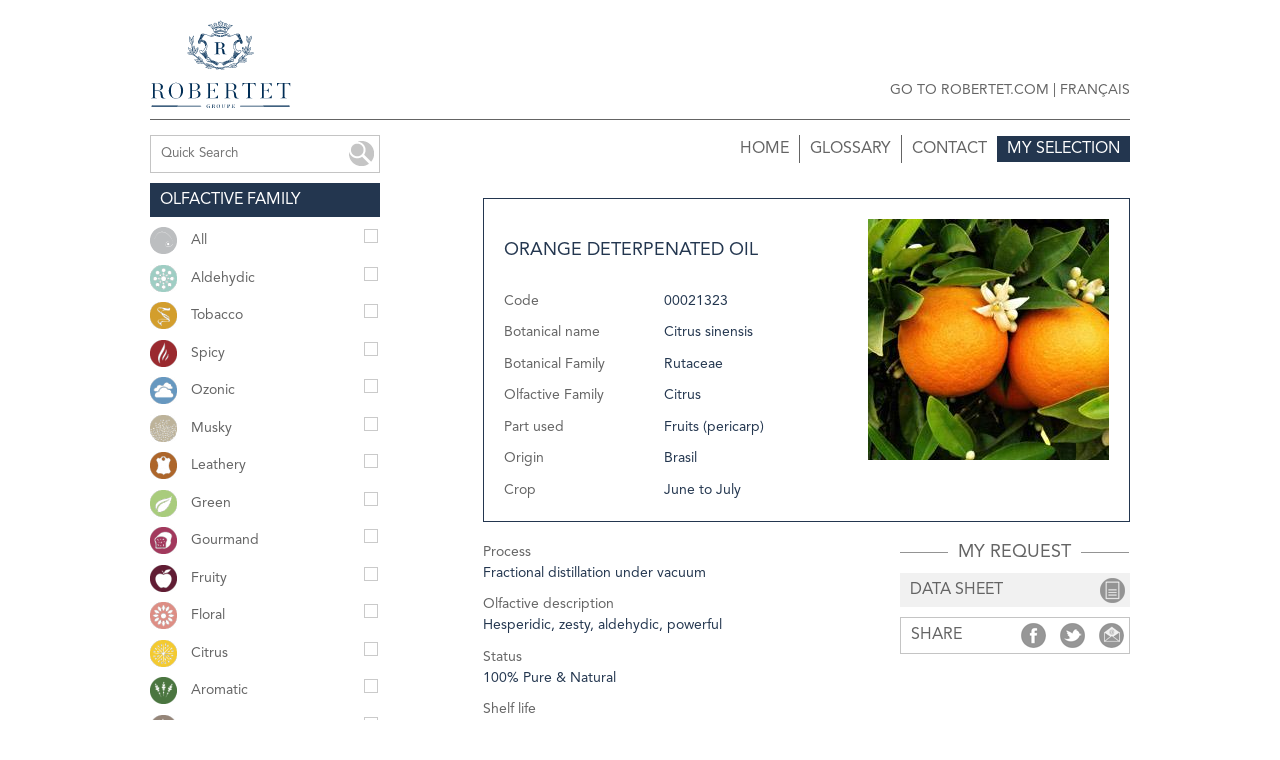

--- FILE ---
content_type: text/html; charset=utf-8
request_url: https://matieres-premieres.robertet.com/orange-deterpenated-oil
body_size: 4335
content:
<!DOCTYPE html>
<!--[if lte IE 7]>
<html class="no-js ie7 oldie" lang="en"> <![endif]-->
<!--[if IE 8]>
<html class="no-js ie8 oldie" lang="en"> <![endif]-->
<!--[if gt IE 8]><!-->
<html class="no-js" lang="en"> <!--<![endif]-->
<head>
    <meta http-equiv="Content-Type" content="text/html; charset=utf-8" />
    <meta name="viewport" content="width=device-width, initial-scale=1.0">
    <!--[if lt IE 9]>
    <script src="js/catalog/html5shiv.js"></script><![endif]-->
        <title>Orange deterpenated oil  - Robertet Groupe – Orange deterpenated oil  ingredient for perfume</title>
    <link rel="shortcut icon" href="/robertet_favicon.ico"/>
    <link rel="stylesheet" type="text/css" media="screen" href="/css/catalog/style.css" />
            <!-- for Facebook -->
<meta property="og:title" content="Orange deterpenated oil "/>
<meta property="og:type" content="article"/>
<meta property="og:image" content="http://matieres-premieres.robertet.com/uploads/ingredients/original/20140530182535-orange.jpg"/>
<meta property="og:url"
      content="https://matieres-premieres.robertet.com/orange-deterpenated-oil"/>
<meta property="og:description" content="Hesperidic, zesty, aldehydic, powerful"/>
                <!-- Google Tag Manager -->
        <script>(function(w,d,s,l,i){w[l]=w[l]||[];w[l].push({'gtm.start':
        new Date().getTime(),event:'gtm.js'});var f=d.getElementsByTagName(s)[0],
        j=d.createElement(s),dl=l!='dataLayer'?'&l='+l:'';j.async=true;j.src=
        'https://www.googletagmanager.com/gtm.js?id='+i+dl;f.parentNode.insertBefore(j,f);
        })(window,document,'script','dataLayer', 'GTM-NGMZ8WG');</script>
        <!-- End Google Tag Manager -->
    
</head>
<body>
    <!-- Google Tag Manager (noscript) -->
    <noscript><iframe src="https://www.googletagmanager.com/ns.html?id=GTM-NGMZ8WG"
    height="0" width="0" style="display:none;visibility:hidden"></iframe></noscript>
    <!-- End Google Tag Manager (noscript) -->

<div class="mw980p center general-container">

    <header class="main-header clearfix">
    <div class="upc main-header-links">
        <p>
            <a href="http://www.robertet.com" target="_blank">Go to robertet.com</a>
                                                                            | <a href="/switch-lang/fr" class="switch-lang"
                       lang="fr" xml:lang="fr">Français</a>
                            
        </p>
    </div>
    <a href="#" class="rwd-menu-switch"></a>
    <a href="/"><img src="/images/catalog/logo.svg" width="141" height="89" alt="Robertet Groupe"></a>
</header>
    <div role="main">
        <div class="grid">

            
<div class="grid__cell unit-1-4--large filter-sidebar">

    <div class="quick-search clearfix">
        

<form method="get" id="search_form" class="row" action="/search"><input type="text" placeholder="Quick Search" name="form[query]" id="form_query"/>
<div class="quick-search-submit"><input type="image" src="/images/catalog/icon-search.png" alt="search"/></div>
</form>


    </div>

    <form id="form_filters" action="/filter" name="form_filters" class="mt1" method="post">

        

        <p class="emphase-style1 big">
            Olfactive Family        </p>

        <p class="clearfix">
            <input type="checkbox" name="all_families" value="1" class="right" />
            <i class="icon-family"><img src="/images/catalog/all.png" alt="All"></i> All        </p>
                <p class="clearfix">
            <input type="checkbox" name="fidx[]" value="1" class="right"   />
            <i class="icon-family"><img src="/uploads/families/icons/resized/20140527100850-aldehydic.png" alt="Aldehydic"></i>
            Aldehydic        </p>
                <p class="clearfix">
            <input type="checkbox" name="fidx[]" value="14" class="right"   />
            <i class="icon-family"><img src="/uploads/families/icons/resized/20140527101321-tobacco.png" alt="Tobacco"></i>
            Tobacco        </p>
                <p class="clearfix">
            <input type="checkbox" name="fidx[]" value="13" class="right"   />
            <i class="icon-family"><img src="/uploads/families/icons/resized/20140527101048-spicy.png" alt="Spicy"></i>
            Spicy        </p>
                <p class="clearfix">
            <input type="checkbox" name="fidx[]" value="12" class="right"   />
            <i class="icon-family"><img src="/uploads/families/icons/resized/20140527101301-ozonic.png" alt="Ozonic"></i>
            Ozonic        </p>
                <p class="clearfix">
            <input type="checkbox" name="fidx[]" value="11" class="right"   />
            <i class="icon-family"><img src="/uploads/families/icons/resized/20140602184205-musky.png" alt="Musky"></i>
            Musky        </p>
                <p class="clearfix">
            <input type="checkbox" name="fidx[]" value="10" class="right"   />
            <i class="icon-family"><img src="/uploads/families/icons/resized/20140527101035-leathery.png" alt="Leathery"></i>
            Leathery        </p>
                <p class="clearfix">
            <input type="checkbox" name="fidx[]" value="9" class="right"   />
            <i class="icon-family"><img src="/uploads/families/icons/resized/20140527101158-green.png" alt="Green"></i>
            Green        </p>
                <p class="clearfix">
            <input type="checkbox" name="fidx[]" value="8" class="right"   />
            <i class="icon-family"><img src="/uploads/families/icons/resized/20140527101131-gourmand.png" alt="Gourmand"></i>
            Gourmand        </p>
                <p class="clearfix">
            <input type="checkbox" name="fidx[]" value="7" class="right"   />
            <i class="icon-family"><img src="/uploads/families/icons/resized/20140527101117-fruity.png" alt="Fruity"></i>
            Fruity        </p>
                <p class="clearfix">
            <input type="checkbox" name="fidx[]" value="6" class="right"   />
            <i class="icon-family"><img src="/uploads/families/icons/resized/20140527101101-floral.png" alt="Floral"></i>
            Floral        </p>
                <p class="clearfix">
            <input type="checkbox" name="fidx[]" value="5" class="right"   />
            <i class="icon-family"><img src="/uploads/families/icons/resized/20140527101016-citrus.png" alt="Citrus"></i>
            Citrus        </p>
                <p class="clearfix">
            <input type="checkbox" name="fidx[]" value="4" class="right"   />
            <i class="icon-family"><img src="/uploads/families/icons/resized/20140527100950-aromatic.png" alt="Aromatic"></i>
            Aromatic        </p>
                <p class="clearfix">
            <input type="checkbox" name="fidx[]" value="3" class="right"   />
            <i class="icon-family"><img src="/uploads/families/icons/resized/20140527100907-animalic.png" alt="Animalic"></i>
            Animalic        </p>
                <p class="clearfix">
            <input type="checkbox" name="fidx[]" value="2" class="right"   />
            <i class="icon-family"><img src="/uploads/families/icons/resized/20140527100918-ambery-vanillic.png" alt="Ambery/Vanillic"></i>
            Ambery/Vanillic        </p>
                <p class="clearfix">
            <input type="checkbox" name="fidx[]" value="15" class="right"   />
            <i class="icon-family"><img src="/uploads/families/icons/resized/20140527101004-woody.png" alt="Woody"></i>
            Woody        </p>
        

        <p class="emphase-style1 big">
            Product range        </p>

                <p class="clearfix">
            <input type="checkbox" name="cidx[]" value="4" class="right"   />
            Absolutes        </p>
                <p class="clearfix">
            <input type="checkbox" name="cidx[]" value="14" class="right"   />
            Aroma chemicals        </p>
                <p class="clearfix">
            <input type="checkbox" name="cidx[]" value="12" class="right"   />
            Aromatherapy        </p>
                <p class="clearfix">
            <input type="checkbox" name="cidx[]" value="13" class="right"   />
            Clarextracts        </p>
                <p class="clearfix">
            <input type="checkbox" name="cidx[]" value="1" class="right"   />
            CO2        </p>
                <p class="clearfix">
            <input type="checkbox" name="cidx[]" value="3" class="right"   />
            Essential oils        </p>
                <p class="clearfix">
            <input type="checkbox" name="cidx[]" value="11" class="right"   />
            Floralines        </p>
                <p class="clearfix">
            <input type="checkbox" name="cidx[]" value="2" class="right"   />
            Fractions        </p>
                <p class="clearfix">
            <input type="checkbox" name="cidx[]" value="15" class="right"   />
            Organic essential oils        </p>
                <p class="clearfix">
            <input type="checkbox" name="cidx[]" value="8" class="right"   />
            Isolates        </p>
                <p class="clearfix">
            <input type="checkbox" name="cidx[]" value="7" class="right"   />
            Oleoresins        </p>
                <p class="clearfix">
            <input type="checkbox" name="cidx[]" value="9" class="right"   />
            Reconstitutions        </p>
                <p class="clearfix">
            <input type="checkbox" name="cidx[]" value="6" class="right"   />
            Resinoids        </p>
            </form>
</div>
            <div class="grid__cell unit-1-12--large hide--medium"></div>

            <div class="grid__cell unit-8-12--large unit-1--medium bloc-content">
                <nav class="main-nav mb2">
    <ul class="clearfix">
        <li class="right"><a href="/basket" class="emphase-style1">My selection</a></li>
        <li class="right upc"><a href="http://robertet.com/contact/" target="_blank">Contact</a></li>
        <li class="right upc"><a href="/glossary">Glossary</a></li>
        <li class="right upc"><a href="/">Home</a></li>
    </ul>
</nav>                

<div class="clearfix product-fiche">
	<div class="product-fiche-img-container">
		<img src="/uploads/ingredients/original/20140530182535-orange.jpg" alt="Orange deterpenated oil " width="241"
			 height="241"
			 class="product-fiche-img"/>
      	</div>
	
    <h5 class="upc">Orange deterpenated oil </h5>

            <p class="mt3">
            <span class="inbl product-fiche-img-desc product-desc-title">Code</span>
            00021323        </p>
    
            <p>
            <span class="inbl product-fiche-img-desc product-desc-title">Botanical name</span>
            Citrus sinensis        </p>
    
            <p>
            <span class="inbl product-fiche-img-desc product-desc-title">Botanical Family</span>
            Rutaceae        </p>
    
    <p>
        <span class="inbl product-fiche-img-desc product-desc-title">Olfactive Family</span>
        Citrus    </p>

            <p>
            <span class="inbl product-fiche-img-desc product-desc-title">Part used</span>
            Fruits (pericarp)        </p>
    
            <p>
            <span class="inbl product-fiche-img-desc product-desc-title">Origin</span>
            Brasil        </p>
    
            <p>
            <span class="inbl product-fiche-img-desc product-desc-title">Crop</span>
            June to July        </p>
    </div>

<div class="grid mb3">
    <div class="grid__cell unit-5-8--large unit-1--small">

                    <p>
                <span class="product-desc-title blk">Process</span>
                Fractional distillation under vacuum            </p>
        
                    <p>
                <span class="product-desc-title blk">Olfactive description</span>
                Hesperidic, zesty, aldehydic, powerful            </p>
        
                    <p>
                <span class="product-desc-title blk">Status</span>
                100% Pure &amp; Natural            </p>
        
                    <p>
                <span class="product-desc-title blk">Shelf life</span>
                6 months            </p>
        
        
                    <p>
                <span class="product-desc-title blk">Flash point</span>
                70°C            </p>
        
                    <p>
                <span class="product-desc-title blk">Standard packaging</span>
                200kgs            </p>
        
        <p>
            <span class="product-desc-title blk">Kosher</span>
            Yes        </p>


        

    </div>

    <div class="grid__cell unit-3-8--large unit-1--small">
        <h5 class="title-strike upc"><span class="pl1 pr1">My Request</span></h5>

        <form id="basket_add_product" action="/basket/add-product" method="post">
            <input type="hidden" name="product[id]" value="244" id="product_id" /><input type="hidden" name="product[quantity]" id="product_quantity" /><input type="hidden" name="product[_csrf_token]" value="3446dab0db59cef09fb70595c51e8771" id="product__csrf_token" />            <!-- <p>
                <a href="#" class="emphase-style2 blk big icon-sample-after"
                   data-product="sample"
                   onclick="ga('send', 'event', 'Order', 'Order a sample', 'Sample Orange deterpenated oil ');">sample</a>
            </p>-->

            <p>
                <a href="#" class="emphase-style5 blk big icon-datasheet-after"
                   data-product="sheet"
                   onclick="ga('send', 'event', 'Data sheet', 'Data', 'Data Sheet Orange deterpenated oil ');">data sheet</a>
            </p>
        </form>

        <div class="product-share-block big clearfix">
            Share            <div class="right">
                <a target="_blank"
                   href="https://www.facebook.com/dialog/share?app_id=646729442079085&display=popup&href=https%3A%2F%2Fmatieres-premieres.robertet.com%2Forange-deterpenated-oil&redirect_uri=https%3A%2F%2Fmatieres-premieres.robertet.com%2Forange-deterpenated-oil"
                   class="product-share-icon product-share-fb" onclick="ga('send', 'event', 'Share', 'Share Facebook', 'Share Orange deterpenated oil ');">Share</a>

                <a target="_blank"
                   href="https://twitter.com/intent/tweet?text=Orange deterpenated oil &url=https%3A%2F%2Fmatieres-premieres.robertet.com%2Forange-deterpenated-oil"
                   class="product-share-icon product-share-twitter">Share</a>

                <a target="_blank"
                   href="mailto:?body=https%3A%2F%2Fmatieres-premieres.robertet.com%2Forange-deterpenated-oil&subject=Un ami vous invite à découvrir un produit sur le catalogue charabot.com"
                   class="product-share-icon product-share-friend">Share</a>
            </div>
        </div>

<!--
        <div class="grid mt1">
            <div class="grid__cell unit-3-8--large">
                <a target="_blank"
                   href="https://www.facebook.com/dialog/share?app_id=646729442079085&display=popup&href=https%3A%2F%2Fmatieres-premieres.robertet.com%2Forange-deterpenated-oil&redirect_uri=https%3A%2F%2Fmatieres-premieres.robertet.com%2Forange-deterpenated-oil"
                   class="emphase-style4 blk icon-share-after" onclick="ga('send', 'event', 'Share', 'Share Facebook', 'Share Orange deterpenated oil ');">Share</a>
                <a target="_blank"
                   href="https://twitter.com/intent/tweet?text=Orange deterpenated oil &url=https%3A%2F%2Fmatieres-premieres.robertet.com%2Forange-deterpenated-oil"
                   class="emphase-style4 blk icon-share-after">Share</a>
                <a target="_blank"
                   href="mailto:?body=https%3A%2F%2Fmatieres-premieres.robertet.com%2Forange-deterpenated-oil&subject=Un ami vous invite à découvrir un produit sur le catalogue charabot.com"
                   class="emphase-style4 blk icon-share-after">Share</a>
            </div>
        </div> -->
    </div>
</div>

    <table class="product-table mt2 rwd-table">
        <thead>
            <tr>
                <th>FEMA</th>
                <th>FDA</th>
                <th>CEE</th>
                <th>EINECS</th>
                <th>CAS</th>
                <th>TCSA</th>
                <th>RIFM</th>
            </tr>
        </thead>
        <tbody>
            <tr>
                <td></td>
                <td>182.20</td>
                <td>143</td>
                <td>232-433-8</td>
                <td>8028-48-6</td>
                <td>8008-57-9</td>
                <td>Monograph 192</td>
            </tr>
        </tbody>
    </table>

<h5 class="upc">DISCOVER THE WHOLE RANGE OF...<i class="icon25 icon-discover ml1"></i></h5>

<div class="grid mt2 upc">
    <div class="grid__cell unit-1-4--large unit-1-2--small">
        <a href="/ingredients/orange"
           class="product-link-noimg">
            Oranger        </a>
    </div>

    <div class="grid__cell unit-1-4--large unit-1-2--small">
        <a href="/category/fractions" class="product-link-noimg">
            Fractions        </a>
    </div>

    </div>

    <h5 class="upc">OTHERS INGREDIENTS RELATED TO Oranger&nbsp;<span></span></h5>

    <div class="grid mt2 upc">
                    <div class="grid__cell unit-1-4--large unit-1-2--small">
                <a href="/orange-bigarade-oil"
                   class="product-link-noimg">
                    Orange bigarade oil                </a>
            </div>
                    <div class="grid__cell unit-1-4--large unit-1-2--small">
                <a href="/orange-brasil-rectified-oil"
                   class="product-link-noimg">
                    Orange Brasil rectified oil                </a>
            </div>
                    <div class="grid__cell unit-1-4--large unit-1-2--small">
                <a href="/orange-sweet-oil"
                   class="product-link-noimg">
                    Orange sweet oil                </a>
            </div>
                    <div class="grid__cell unit-1-4--large unit-1-2--small">
                <a href="/orange-flower-tunisia-absolute"
                   class="product-link-noimg">
                    Orange flower Tunisia absolute                 </a>
            </div>
                    <div class="grid__cell unit-1-4--large unit-1-2--small">
                <a href="/orange-flower-tunisia-co2-extract"
                   class="product-link-noimg">
                    Orange Flower Tunisia CO2 Extract                </a>
            </div>
                    <div class="grid__cell unit-1-4--large unit-1-2--small">
                <a href="/orange-flowers-floraline-79"
                   class="product-link-noimg">
                    Orange flowers floraline 79                 </a>
            </div>
                    <div class="grid__cell unit-1-4--large unit-1-2--small">
                <a href="/orange-terpenes"
                   class="product-link-noimg">
                    Orange terpenes                 </a>
            </div>
            </div>


<h5 class="upc">CUSTOMERS WHO VISITED THIS ITEM ALSO VISITED...</h5>

<div class="grid mt2 upc">

            <div class="grid__cell unit-1-4--large unit-1-2--small">
            <a href="/ylang-i-comoros-oil"
               class="product-link-img">
                <img src="/uploads/ingredients/thumbs/20140708101758-ylang.jpg" alt="Ylang I Comoros oil"/>
                Ylang I Comoros oil            </a>
        </div>
            <div class="grid__cell unit-1-4--large unit-1-2--small">
            <a href="/davana-oil"
               class="product-link-img">
                <img src="/uploads/families/images/thumbs/20140526175757-fruity.jpg" alt="Davana oil"/>
                Davana oil            </a>
        </div>
            <div class="grid__cell unit-1-4--large unit-1-2--small">
            <a href="/rosessence-80"
               class="product-link-img">
                <img src="/uploads/ingredients/thumbs/20140708101908-rose.jpg" alt="Rosessence 80 "/>
                Rosessence 80             </a>
        </div>
            <div class="grid__cell unit-1-4--large unit-1-2--small">
            <a href="/pulegone-nat"
               class="product-link-img">
                <img src="/uploads/families/images/thumbs/20140526175309-aromatic.jpg" alt="Pulegone nat "/>
                Pulegone nat             </a>
        </div>
    
</div>
            </div>
        </div>
    </div>

    <footer class="main-footer">
    <div class="grid">
        <div class="grid__cell unit-1-2--large unit-1--small">
            <h6 class="upc footer-titles footer-logos">
                <img src="/images/catalog/logo-neutre.svg" alt="Robertet">
            </h6>

            <div class="grid small">
                <div class="grid__cell unit-1-2--large unit-1--small">
                    <p>
                        37, avenue Sidi Brahim <br />
                        BP 52100 <br />
                        06130 Grasse Cedex <br />
                        France
                    </p>
                </div>

                <div class="grid__cell unit-1-2--large unit-1--small">
                    <p>
                        Mail : <a href="mailto:contact@robertet.com?subject=[Catalogue robertet.com]" onclick="ga('send', 'event', 'Email', 'Email footer catalogue', 'contact@robertet.com');">contact@robertet.com</a><br/>
                        Phone : <a href="tel:+33493403366" onmousedown="ga('send', 'event', 'Telephone', 'Tel catalogue', '04 93 40 33 66');" style="text-decoration: none;">+33 (0)4 93 40 33 66</a>
                    </p>
                </div>
            </div>
        </div>

        <div class="grid__cell unit-1-2--large  unit-1--small">
            <h6 class="upc footer-titles">Informations</h6>

            <div class="grid small">
                <div class="grid__cell unit-1-2--large unit-1--small">
                    <p>
                        <a href="http://robertet.com/mentions-legales/" target="_blank"> Legal mentions </a>
                    </p>
                </div>

                <div class="grid__cell unit-1-2--large unit-1--small">
                    <p>
                        Robertet Copyright © 2026 <br />
                        <a href="http://www.pix-associates.com" target="_blank">
                            <img src="/images/catalog/logo-pix.png" alt="Pix Associates"/>
                        </a>
                    </p>
                </div>
            </div>
        </div>
    </div>
</footer>

</div>
<script type="text/javascript" src="/js/catalog/jquery-1.11.0.min.js"></script>
<script type="text/javascript" src="/js/catalog/slick.min.js"></script>
<script type="text/javascript" src="/js/catalog/jquery.uniform.min.js"></script>
<script type="text/javascript" src="/js/catalog/script.js"></script>
</body>
</html>


--- FILE ---
content_type: text/css
request_url: https://matieres-premieres.robertet.com/css/catalog/style.css
body_size: 12403
content:
@charset "UTF-8";
/** Configuration Slick var **/
/* ==========================================================================
   Grid
   ========================================================================== */
/*
 * Example uses:
 *
 * <div class="grid">
 *     <div class="grid__cell unit-1-2"></div>
 *     <div class="grid__cell unit-1-2"></div>
 *     <div class="grid__cell unit-1-3"></div>
 *     <div class="grid__cell unit-1-3"></div>
 * </div>
 *
 * <div class="grid grid--center">
 *     <div class="grid__cell unit-1-3"></div>
 *     <div class="grid__cell unit-1-3"></div>
 * </div>
 */
/* Grid core
   ========================================================================== */
/**
 * Grid container
 * Must only contain `.grid` or `.grid__cell` components as children.
 *
 * 1. Adjustment for child element margins.
 * 2. Ensure consistent default alignment/
 * 3. Remove inter-unit whitespace that appears between `inline-block` child
 *    elements. Work for all non-monospace font-families.  If you're using a
 *    monospace base font, you will need to set the `grid` font-family to
 *   `sans-serif` and then redeclare the monospace font on the `grid__cell`
 *    objects.
 * 4. Protect against WebKit bug with optimizelegibility.
 */
/* line 44, ../../sass/vendors/_griddle.scss */
.grid {
  display: block;
  padding: 0;
  margin: 0 -10px;
  /* 1 */
  text-align: left;
  /* 2 */
  letter-spacing: -0.31em;
  /* 3 */
  text-rendering: optimizespeed;
  /* 4 */
}

/**
 * Opera hack
 */
/* line 57, ../../sass/vendors/_griddle.scss */
.opera:-o-prefocus,
.grid {
  word-spacing: -0.43em;
  /* 3 */
}

/**
 * Child `grid` object adjustments
 * Used for more complex fixed-fluid hybrid grids.
 */
/* line 67, ../../sass/vendors/_griddle.scss */
.grid > .grid {
  overflow: hidden;
  margin-right: 0;
  margin-left: 0;
}

/**
 * Grid units
 * No explicit width by default. Apply `.unit-x-y` classes.
 *
 * 1. Fundamentals of the non-float grid layout mechanism.
 * 2. Apply grid gutter.
 * 3. Controls vertical positioning of units.
 * 4. Keeps content correctly aligned with the grid direction.
 * 5. Reset text defaults.
 */
/* line 84, ../../sass/vendors/_griddle.scss */
.grid__cell {
  -moz-box-sizing: border-box;
  box-sizing: border-box;
  width: 100%;
  display: inline-block;
  /* 1 */
  margin: 0;
  padding: 0 10px;
  /* 2 */
  vertical-align: top;
  /* 3 */
  text-align: left;
  /* 4 */
  letter-spacing: normal;
  /* 5 */
  word-spacing: normal;
  /* 5 */
  text-rendering: auto;
  /* 5 */
}

/**
 * Modifier: horizontally center all grid units
 * Allows for automatic unit centering irrespective of the number of
 * units in the grid.
 */
/* line 104, ../../sass/vendors/_griddle.scss */
.grid--center {
  text-align: center;
}

/**
 * Modifier: horizontally center one unit
 * Set a specific unit to be horizontally centered. Doesn't affect
 * any other units. Can still contain a child `grid` object.
 */
/* line 114, ../../sass/vendors/_griddle.scss */
.grid__cell--center {
  display: block;
  margin: 0 auto;
}

/* Proportional units
   ========================================================================== */
/*
 * Specify the proportional width of an object.
 * Primarily for, but not limited to, use with `.grid__cell` components.
 * Intentional redundancy build into each set of unit classes.
 */
/* line 61, ../../sass/vendors/_griddle-build.scss */
.unit-1-2--large, .unit-2-4--large, .unit-3-6--large, .unit-4-8--large, .unit-6-12--large {
  width: 50%;
}

/* line 61, ../../sass/vendors/_griddle-build.scss */
.unit-1-3--large, .unit-2-6--large, .unit-4-12--large {
  width: 33.33333%;
}

/* line 61, ../../sass/vendors/_griddle-build.scss */
.unit-2-3--large, .unit-4-6--large, .unit-8-12--large {
  width: 66.66667%;
}

/* line 61, ../../sass/vendors/_griddle-build.scss */
.unit-1-4--large, .unit-2-8--large, .unit-3-12--large {
  width: 25%;
}

/* line 61, ../../sass/vendors/_griddle-build.scss */
.unit-3-4--large, .unit-6-8--large, .unit-9-12--large {
  width: 75%;
}

/* line 61, ../../sass/vendors/_griddle-build.scss */
.unit-1-5--large {
  width: 20%;
}

/* line 61, ../../sass/vendors/_griddle-build.scss */
.unit-2-5--large {
  width: 40%;
}

/* line 61, ../../sass/vendors/_griddle-build.scss */
.unit-3-5--large {
  width: 60%;
}

/* line 61, ../../sass/vendors/_griddle-build.scss */
.unit-4-5--large {
  width: 80%;
}

/* line 61, ../../sass/vendors/_griddle-build.scss */
.unit-1-6--large, .unit-2-12--large {
  width: 16.66667%;
}

/* line 61, ../../sass/vendors/_griddle-build.scss */
.unit-5-6--large, .unit-10-12--large {
  width: 83.33333%;
}

/* line 61, ../../sass/vendors/_griddle-build.scss */
.unit-1-8--large {
  width: 12.5%;
}

/* line 61, ../../sass/vendors/_griddle-build.scss */
.unit-3-8--large {
  width: 37.5%;
}

/* line 61, ../../sass/vendors/_griddle-build.scss */
.unit-5-8--large {
  width: 62.5%;
}

/* line 61, ../../sass/vendors/_griddle-build.scss */
.unit-7-8--large {
  width: 87.5%;
}

/* line 61, ../../sass/vendors/_griddle-build.scss */
.unit-1-12--large {
  width: 8.33333%;
}

/* line 61, ../../sass/vendors/_griddle-build.scss */
.unit-5-12--large {
  width: 41.66667%;
}

/* line 61, ../../sass/vendors/_griddle-build.scss */
.unit-7-12--large {
  width: 58.33333%;
}

/* line 61, ../../sass/vendors/_griddle-build.scss */
.unit-11-12--large {
  width: 91.66667%;
}

@media (max-width: 991px) {
  /* Proportional units
     ========================================================================== */
  /*
   * Specify the proportional width of an object.
   * Primarily for, but not limited to, use with `.grid__cell` components.
   * Intentional redundancy build into each set of unit classes.
   */
  /* line 61, ../../sass/vendors/_griddle-build.scss */
  .unit-1-2--medium, .unit-2-4--medium, .unit-3-6--medium {
    width: 50%;
  }

  /* line 61, ../../sass/vendors/_griddle-build.scss */
  .unit-1-3--medium, .unit-2-6--medium {
    width: 33.33333%;
  }

  /* line 61, ../../sass/vendors/_griddle-build.scss */
  .unit-2-3--medium, .unit-4-6--medium {
    width: 66.66667%;
  }

  /* line 61, ../../sass/vendors/_griddle-build.scss */
  .unit-1-4--medium {
    width: 25%;
  }

  /* line 61, ../../sass/vendors/_griddle-build.scss */
  .unit-3-4--medium {
    width: 75%;
  }

  /* line 61, ../../sass/vendors/_griddle-build.scss */
  .unit-1-6--medium {
    width: 16.66667%;
  }

  /* line 61, ../../sass/vendors/_griddle-build.scss */
  .unit-5-6--medium {
    width: 83.33333%;
  }

  /* line 7, ../../sass/base/_grid-builder.scss */
  .unit-1--medium {
    width: 100%;
  }

  /* line 11, ../../sass/base/_grid-builder.scss */
  .hide--medium {
    display: none;
  }
}
@media (max-width: 480px) {
  /* Proportional units
     ========================================================================== */
  /*
   * Specify the proportional width of an object.
   * Primarily for, but not limited to, use with `.grid__cell` components.
   * Intentional redundancy build into each set of unit classes.
   */
  /* line 61, ../../sass/vendors/_griddle-build.scss */
  .unit-1-2--small, .unit-2-4--small {
    width: 50%;
  }

  /* line 61, ../../sass/vendors/_griddle-build.scss */
  .unit-1-3--small {
    width: 33.33333%;
  }

  /* line 61, ../../sass/vendors/_griddle-build.scss */
  .unit-2-3--small {
    width: 66.66667%;
  }

  /* line 61, ../../sass/vendors/_griddle-build.scss */
  .unit-1-4--small {
    width: 25%;
  }

  /* line 61, ../../sass/vendors/_griddle-build.scss */
  .unit-3-4--small {
    width: 75%;
  }

  /* line 19, ../../sass/base/_grid-builder.scss */
  .unit-1--small {
    width: 100%;
  }

  /* line 22, ../../sass/base/_grid-builder.scss */
  .hide--small {
    display: none;
  }
}
/* line 29, ../../sass/base/_grid-builder.scss */
.ie7 .grid__cell {
  display: inline;
  zoom: 1;
}

/*
* www.KNACSS.com V2.6j @author: Raphael Goetter, Alsacreations
* Licence CC-BY http://creativecommons.org/licenses/by/3.0/fr/ 
*/
/* ----------------------------- */
/* ==reset */
/* ----------------------------- */
/* base font-size corresponds to 10px and is adapted to rem unit */
/* line 11, ../../sass/vendors/_knacss.scss */
html {
  font-size: 62.5%;
}

/* line 14, ../../sass/vendors/_knacss.scss */
body {
  background-color: #fff;
  color: #000;
  font-family: helvetica, arial, sans-serif;
  font-size: 1.4em;
  /* equiv 14px */
  line-height: 1.5;
  /* adapt to your design */
}

/* font-sizing for content */
/* preserves vertical-rythm, thanks to http://soqr.fr/vertical-rhythm/ */
/* line 24, ../../sass/vendors/_knacss.scss */
p,
ul,
ol,
dl,
blockquote,
pre,
td,
th,
label,
textarea,
caption,
details,
figure {
  font-size: 1em;
  /* equiv 14px */
  line-height: 1.5;
  margin: .75em 0 0;
}

/* line 41, ../../sass/vendors/_knacss.scss */
h1, .h1-like {
  font-size: 1.8571em;
  /* equiv 26px */
  font-weight: normal;
  line-height: 1.6154em;
  margin: .8077em 0 0 0;
}

/* line 47, ../../sass/vendors/_knacss.scss */
h2, .h2-like {
  font-size: 1.7143em;
  /* equiv 24px */
  font-weight: normal;
  line-height: 1.75em;
  margin: .875em 0 0 0;
}

/* line 53, ../../sass/vendors/_knacss.scss */
h3, .h3-like {
  font-size: 1.5714em;
  /* equiv 22px */
  font-weight: normal;
  line-height: 1.909em;
  margin: .9545em 0 0 0;
}

/* line 59, ../../sass/vendors/_knacss.scss */
h4, .h4-like {
  font-size: 1.4286em;
  /* equiv 20px */
  font-weight: normal;
  line-height: 1.05em;
  margin: 1.05em 0 0 0;
}

/* line 65, ../../sass/vendors/_knacss.scss */
h5, .h5-like {
  font-size: 1.2857em;
  /* equiv 18px */
  font-weight: normal;
  line-height: 1.1667em;
  margin: 1.1667em 0 0 0;
}

/* line 71, ../../sass/vendors/_knacss.scss */
h6, .h6-like {
  font-size: 1.1429em;
  /* equiv 16px */
  font-weight: normal;
  line-height: 1.3125em;
  margin: 1.3125em 0 0 0;
}

/* alternate font-sizing */
/* line 79, ../../sass/vendors/_knacss.scss */
.smaller {
  font-size: .7143em;
  /* equiv 10px */
}

/* line 82, ../../sass/vendors/_knacss.scss */
.small {
  font-size: .8571em;
  /* equiv 12px */
}

/* line 85, ../../sass/vendors/_knacss.scss */
.big {
  font-size: 1.1429em;
  /* equiv 16px */
}

/* line 88, ../../sass/vendors/_knacss.scss */
.bigger {
  font-size: 1.2857em;
  /* equiv 18px */
}

/* line 91, ../../sass/vendors/_knacss.scss */
.biggest {
  font-size: 1.4286em;
  /* equiv 20px */
}

/* soft reset */
/* line 96, ../../sass/vendors/_knacss.scss */
html,
body,
textarea,
figure,
label {
  margin: 0;
  padding: 0;
}

/* line 104, ../../sass/vendors/_knacss.scss */
ul,
ol {
  padding-left: 2em;
}

/* line 108, ../../sass/vendors/_knacss.scss */
ul.unstyled {
  list-style: none;
}

/* line 111, ../../sass/vendors/_knacss.scss */
code,
pre,
samp,
kbd {
  white-space: pre-wrap;
  font-family: consolas, 'DejaVu Sans Mono', courier, monospace;
  line-height: 1em;
}

/* line 119, ../../sass/vendors/_knacss.scss */
code, kbd, mark {
  border-radius: 2px;
}

/* line 122, ../../sass/vendors/_knacss.scss */
em {
  font-style: italic;
}

/* line 125, ../../sass/vendors/_knacss.scss */
strong {
  font-weight: bold;
}

/* line 128, ../../sass/vendors/_knacss.scss */
kbd {
  padding: 0 2px;
  border: 1px solid #999;
}

/* line 132, ../../sass/vendors/_knacss.scss */
code {
  padding: 2px 4px;
  background: rgba(0, 0, 0, 0.04);
  color: #b11;
}

/* line 137, ../../sass/vendors/_knacss.scss */
mark {
  padding: 2px 4px;
  background: #ff0;
}

/* line 141, ../../sass/vendors/_knacss.scss */
sup,
sub {
  vertical-align: 0;
  position: relative;
}

/* line 146, ../../sass/vendors/_knacss.scss */
sup {
  bottom: 1ex;
}

/* line 149, ../../sass/vendors/_knacss.scss */
sub {
  top: .5ex;
}

/* line 153, ../../sass/vendors/_knacss.scss */
table {
  margin-bottom: 1.5em;
}

/* avoid top margins on first content element */
/* line 156, ../../sass/vendors/_knacss.scss */
p:first-child,
ul:first-child,
ol:first-child,
dl:first-child,
blockquote:first-child,
pre:first-child,
h1:first-child,
h2:first-child,
h3:first-child,
h4:first-child,
h5:first-child,
h6:first-child {
  margin-top: 0;
}

/* avoid margins on nested elements */
/* line 172, ../../sass/vendors/_knacss.scss */
li p,
li ul,
li ol {
  margin-top: 0;
  margin-bottom: 0;
}

/* max values */
/* line 180, ../../sass/vendors/_knacss.scss */
img, table, td, blockquote, code, pre, textarea, input, video {
  max-width: 100%;
}

/* pictures */
/* line 184, ../../sass/vendors/_knacss.scss */
img {
  height: auto;
  vertical-align: middle;
}

/* Gmap3 max-width bug fix on images */
/* line 189, ../../sass/vendors/_knacss.scss */
#map_canvas img,
.gmnoprint img {
  max-width: none;
}

/* line 192, ../../sass/vendors/_knacss.scss */
a img {
  border: 0;
}

/* scripts */
/* line 195, ../../sass/vendors/_knacss.scss */
body > script {
  display: none !important;
}

/* skip-links */
/* line 198, ../../sass/vendors/_knacss.scss */
.skip-links {
  position: absolute;
}

/* line 201, ../../sass/vendors/_knacss.scss */
.skip-links a {
  position: absolute;
  left: -7000px;
  padding: 0.5em;
  background: #000;
  color: #fff;
  text-decoration: none;
}

/* line 209, ../../sass/vendors/_knacss.scss */
.skip-links a:focus {
  position: static;
}

/* ----------------------------- */
/* ==layout and modules */
/* ----------------------------- */
/* switching box model for all elements */
/* line 218, ../../sass/vendors/_knacss.scss */
* {
  -webkit-box-sizing: border-box;
  -moz-box-sizing: border-box;
  box-sizing: border-box;
}

/* float layout */
/* module, contains floats (.item is the same) */
/* line 226, ../../sass/vendors/_knacss.scss */
.mod, .item {
  overflow: hidden;
}

/* blocks that needs to be placed under floats */
/* line 231, ../../sass/vendors/_knacss.scss */
.clear,
.line,
.row {
  clear: both;
}

/* blocks that must contain floats */
/* line 238, ../../sass/vendors/_knacss.scss */
.clearfix:after,
.line:after,
.mod:after {
  content: "";
  display: table;
  clear: both;
}

/* table layout */
/* line 247, ../../sass/vendors/_knacss.scss */
.row {
  display: table;
  table-layout: fixed;
  width: 100%;
}

/* line 252, ../../sass/vendors/_knacss.scss */
.row > *,
.col {
  display: table-cell;
  vertical-align: top;
}

/* inline-block */
/* line 259, ../../sass/vendors/_knacss.scss */
.inbl {
  display: inline-block;
  vertical-align: top;
}

/* flexbox layout */
/* line 265, ../../sass/vendors/_knacss.scss */
.flex {
  display: -webkit-box;
  display: -moz-box;
  display: -ms-flexbox;
  display: -webkit-flex;
  display: flex;
}

/* line 272, ../../sass/vendors/_knacss.scss */
.flex-h {
  -webkit-box-orient: horizontal;
  -moz-box-orient: horizontal;
  -webkit-flex-direction: row;
  -ms-flex-direction: row;
  flex-direction: row;
}

/* line 279, ../../sass/vendors/_knacss.scss */
.flex-v {
  -webkit-box-orient: vertical;
  -moz-box-orient: vertical;
  -webkit-flex-direction: column;
  -ms-flex-direction: column;
  flex-direction: column;
}

/* line 286, ../../sass/vendors/_knacss.scss */
.flex-fluid {
  -moz-box-flex: 1;
  -webkit-flex: 1;
  -moz-flex: 1;
  -ms-flex: 1;
  flex: 1;
}

/* line 293, ../../sass/vendors/_knacss.scss */
.flex-start {
  -webkit-box-ordinal-group: -1;
  -moz-box-ordinal-group: 0;
  -ms-flex-order: -1;
  -webkit-order: -1;
  -moz-order: -1;
  order: -1;
}

/* line 301, ../../sass/vendors/_knacss.scss */
.flex-mid {
  -webkit-box-ordinal-group: 1;
  -moz-box-ordinal-group: 1;
  -ms-flex-order: 1;
  -webkit-order: 1;
  -moz-order: 1;
  order: 1;
}

/* line 309, ../../sass/vendors/_knacss.scss */
.flex-end {
  -webkit-box-ordinal-group: 42;
  -moz-box-ordinal-group: 42;
  -ms-flex-order: 42;
  -webkit-order: 42;
  -moz-order: 42;
  order: 42;
}

/* alignments (blocks and inline) */
/* ------------------------------ */
/* left elements */
/* line 322, ../../sass/vendors/_knacss.scss */
.left {
  float: left;
}

/* line 325, ../../sass/vendors/_knacss.scss */
img.left {
  margin-right: 1em;
}

/* right elements */
/* line 330, ../../sass/vendors/_knacss.scss */
.right {
  float: right;
}

/* line 333, ../../sass/vendors/_knacss.scss */
img.right {
  margin-left: 1em;
}

/* line 337, ../../sass/vendors/_knacss.scss */
img.left, img.right {
  margin-bottom: 5px;
}

/* line 341, ../../sass/vendors/_knacss.scss */
.center {
  margin-left: auto;
  margin-right: auto;
}

/* line 342, ../../sass/vendors/_knacss.scss */
.txtleft {
  text-align: left;
}

/* line 343, ../../sass/vendors/_knacss.scss */
.txtright {
  text-align: right;
}

/* line 344, ../../sass/vendors/_knacss.scss */
.txtcenter {
  text-align: center;
}

/* blocks widths (percentages and pixels) */
/* line 347, ../../sass/vendors/_knacss.scss */
.w10 {
  width: 10%;
}

/* line 348, ../../sass/vendors/_knacss.scss */
.w20 {
  width: 20%;
}

/* line 349, ../../sass/vendors/_knacss.scss */
.w25 {
  width: 25%;
}

/* line 350, ../../sass/vendors/_knacss.scss */
.w30 {
  width: 30%;
}

/* line 351, ../../sass/vendors/_knacss.scss */
.w33 {
  width: 33.333%;
}

/* line 352, ../../sass/vendors/_knacss.scss */
.w40 {
  width: 40%;
}

/* line 353, ../../sass/vendors/_knacss.scss */
.w50 {
  width: 50%;
}

/* line 354, ../../sass/vendors/_knacss.scss */
.w60 {
  width: 60%;
}

/* line 355, ../../sass/vendors/_knacss.scss */
.w66 {
  width: 66.666%;
}

/* line 356, ../../sass/vendors/_knacss.scss */
.w70 {
  width: 70%;
}

/* line 357, ../../sass/vendors/_knacss.scss */
.w75 {
  width: 75%;
}

/* line 358, ../../sass/vendors/_knacss.scss */
.w80 {
  width: 80%;
}

/* line 359, ../../sass/vendors/_knacss.scss */
.w90 {
  width: 90%;
}

/* line 360, ../../sass/vendors/_knacss.scss */
.w100 {
  width: 100%;
}

/* line 362, ../../sass/vendors/_knacss.scss */
.w50p {
  width: 50px;
}

/* line 363, ../../sass/vendors/_knacss.scss */
.w100p {
  width: 100px;
}

/* line 364, ../../sass/vendors/_knacss.scss */
.w150p {
  width: 150px;
}

/* line 365, ../../sass/vendors/_knacss.scss */
.w200p {
  width: 200px;
}

/* line 366, ../../sass/vendors/_knacss.scss */
.w300p {
  width: 300px;
}

/* line 367, ../../sass/vendors/_knacss.scss */
.w400p {
  width: 400px;
}

/* line 368, ../../sass/vendors/_knacss.scss */
.w500p {
  width: 500px;
}

/* line 369, ../../sass/vendors/_knacss.scss */
.w600p {
  width: 600px;
}

/* line 370, ../../sass/vendors/_knacss.scss */
.w700p {
  width: 700px;
}

/* line 371, ../../sass/vendors/_knacss.scss */
.w800p {
  width: 800px;
}

/* line 372, ../../sass/vendors/_knacss.scss */
.w960p {
  width: 960px;
}

/* line 373, ../../sass/vendors/_knacss.scss */
.mw960p {
  max-width: 960px;
}

/* line 374, ../../sass/vendors/_knacss.scss */
.w1140p {
  width: 1140px;
}

/* line 375, ../../sass/vendors/_knacss.scss */
.mw1140p {
  max-width: 1140px;
}

/* spacing helpers
p,m = padding,margin
a,t,r,b,l = all,top,right,bottom,left
s,m,l,n,0 = small(10px),medium(20px),large(30px), zero or none(0)
source https://github.com/stubbornella/oocss/blob/master/core/spacing/space.css
*/
/* line 383, ../../sass/vendors/_knacss.scss */
.m-reset, .ma0 {
  margin: 0;
}

/* line 384, ../../sass/vendors/_knacss.scss */
.p-reset, .pa0 {
  padding: 0;
}

/* line 385, ../../sass/vendors/_knacss.scss */
.ma1, .mas {
  margin: 10px;
}

/* line 386, ../../sass/vendors/_knacss.scss */
.ma2, .mam {
  margin: 20px;
}

/* line 387, ../../sass/vendors/_knacss.scss */
.ma3, .mal {
  margin: 30px;
}

/* line 388, ../../sass/vendors/_knacss.scss */
.pa1, .pas {
  padding: 10px;
}

/* line 389, ../../sass/vendors/_knacss.scss */
.pa2, .pam {
  padding: 20px;
}

/* line 390, ../../sass/vendors/_knacss.scss */
.pa3, .pal {
  padding: 30px;
}

/* line 392, ../../sass/vendors/_knacss.scss */
.mt0, .mtn {
  margin-top: 0;
}

/* line 393, ../../sass/vendors/_knacss.scss */
.mt1, .mts {
  margin-top: 10px;
}

/* line 394, ../../sass/vendors/_knacss.scss */
.mt2, .mtm {
  margin-top: 20px;
}

/* line 395, ../../sass/vendors/_knacss.scss */
.mt3, .mtl {
  margin-top: 30px;
}

/* line 396, ../../sass/vendors/_knacss.scss */
.mr0, .mrn {
  margin-right: 0;
}

/* line 397, ../../sass/vendors/_knacss.scss */
.mr1, .mrs {
  margin-right: 10px;
}

/* line 398, ../../sass/vendors/_knacss.scss */
.mr2, .mrm {
  margin-right: 20px;
}

/* line 399, ../../sass/vendors/_knacss.scss */
.mr3, .mrl {
  margin-right: 30px;
}

/* line 400, ../../sass/vendors/_knacss.scss */
.mb0, .mbn {
  margin-bottom: 0;
}

/* line 401, ../../sass/vendors/_knacss.scss */
.mb1, .mbs {
  margin-bottom: 10px;
}

/* line 402, ../../sass/vendors/_knacss.scss */
.mb2, .mbm {
  margin-bottom: 20px;
}

/* line 403, ../../sass/vendors/_knacss.scss */
.mb3, .mbl {
  margin-bottom: 30px;
}

/* line 404, ../../sass/vendors/_knacss.scss */
.ml0, .mln {
  margin-left: 0;
}

/* line 405, ../../sass/vendors/_knacss.scss */
.ml1, .mls {
  margin-left: 10px;
}

/* line 406, ../../sass/vendors/_knacss.scss */
.ml2, .mlm {
  margin-left: 20px;
}

/* line 407, ../../sass/vendors/_knacss.scss */
.ml3, .mll {
  margin-left: 30px;
}

/* line 409, ../../sass/vendors/_knacss.scss */
.pt0, .ptn {
  padding-top: 0;
}

/* line 410, ../../sass/vendors/_knacss.scss */
.pt1, .pts {
  padding-top: 10px;
}

/* line 411, ../../sass/vendors/_knacss.scss */
.pt2, .ptm {
  padding-top: 20px;
}

/* line 412, ../../sass/vendors/_knacss.scss */
.pt3, .ptl {
  padding-top: 30px;
}

/* line 413, ../../sass/vendors/_knacss.scss */
.pr0, .prn {
  padding-right: 0;
}

/* line 414, ../../sass/vendors/_knacss.scss */
.pr1, .prs {
  padding-right: 10px;
}

/* line 415, ../../sass/vendors/_knacss.scss */
.pr2, .prm {
  padding-right: 20px;
}

/* line 416, ../../sass/vendors/_knacss.scss */
.pr3, .prl {
  padding-right: 30px;
}

/* line 417, ../../sass/vendors/_knacss.scss */
.pb0, .pbn {
  padding-bottom: 0;
}

/* line 418, ../../sass/vendors/_knacss.scss */
.pb1, .pbs {
  padding-bottom: 10px;
}

/* line 419, ../../sass/vendors/_knacss.scss */
.pb2, .pbm {
  padding-bottom: 20px;
}

/* line 420, ../../sass/vendors/_knacss.scss */
.pb3, .pbl {
  padding-bottom: 30px;
}

/* line 421, ../../sass/vendors/_knacss.scss */
.pl0, .pln {
  padding-left: 0;
}

/* line 422, ../../sass/vendors/_knacss.scss */
.pl1, .pls {
  padding-left: 10px;
}

/* line 423, ../../sass/vendors/_knacss.scss */
.pl2, .plm {
  padding-left: 20px;
}

/* line 424, ../../sass/vendors/_knacss.scss */
.pl3, .pll {
  padding-left: 30px;
}

/* hiding content */
/* line 427, ../../sass/vendors/_knacss.scss */
.visually-hidden {
  position: absolute;
  left: -7000px;
  overflow: hidden;
}

/* line 432, ../../sass/vendors/_knacss.scss */
[dir=rtl] .visually-hidden {
  left: auto;
  right: -7000px;
}

/* line 437, ../../sass/vendors/_knacss.scss */
.desktop-hidden {
  display: none;
}

/* hidden on desktop */
/* ----------------------------- */
/* ==header */
/* ----------------------------- */
/* ----------------------------- */
/* ==sidebar */
/* ----------------------------- */
/* ----------------------------- */
/* ==footer */
/* ----------------------------- */
/* ----------------------------- */
/* ==forms */
/* ----------------------------- */
/* line 454, ../../sass/vendors/_knacss.scss */
form,
fieldset {
  border: none;
}

/* line 458, ../../sass/vendors/_knacss.scss */
input,
button,
select,
label,
.btn {
  vertical-align: middle;
  /* @bugfix alignment */
  font-family: inherit;
}

/* line 466, ../../sass/vendors/_knacss.scss */
textarea {
  resize: vertical;
  font-family: inherit;
}

/* ----------------------------- */
/* ==main */
/* ----------------------------- */
/* ----------------------------- */
/* ==iefix */
/* ----------------------------- */
/* hasLayout for IE6/IE7 */
/* line 480, ../../sass/vendors/_knacss.scss */
.ie67 .clearfix,
.ie67 .line,
.ie67 .mod,
.ie67 .row,
.ie67 .col {
  zoom: 1;
}

/* inline-block and table-cell for IE6/IE7 */
/* warning: .col needs a width on IE6/IE7 */
/* line 490, ../../sass/vendors/_knacss.scss */
.ie67 .btn,
.ie67 .col,
.ie67 .inbl {
  display: inline;
  zoom: 1;
}

/* line 496, ../../sass/vendors/_knacss.scss */
.ie8 img {
  width: auto;
  /* @bugfix for IE8 */
}

/* Active box-sizing for IE6/IE7 */
/* @source https://github.com/Schepp/box-sizing-polyfill */
/* line 503, ../../sass/vendors/_knacss.scss */
.ie7 * {
  behavior: url(/templates/defaut/front/javascript/boxsizing.htc);
}

/* ----------------------------- */
/* ==print */
/* ----------------------------- */
/* quick print reset */
@media print {
  /* line 514, ../../sass/vendors/_knacss.scss */
  p,
  blockquote {
    orphans: 2;
    widows: 2;
  }

  /* line 519, ../../sass/vendors/_knacss.scss */
  blockquote,
  ul,
  ol {
    page-break-inside: avoid;
  }

  /* line 524, ../../sass/vendors/_knacss.scss */
  h1,
  h2,
  h3,
  caption {
    page-break-after: avoid;
  }
}
/* orientation iOS font-size fix */
@media (orientation: landscape) and (max-device-width: 768px) {
  /* line 534, ../../sass/vendors/_knacss.scss */
  html,
  body {
    -webkit-text-size-adjust: 100%;
  }
}
/* Slider */
/* line 34, ../../sass/vendors/_slick.scss */
.slick-slider {
  position: relative;
  display: block;
  box-sizing: border-box;
  -moz-box-sizing: border-box;
  -webkit-touch-callout: none;
  -webkit-user-select: none;
  -khtml-user-select: none;
  -moz-user-select: none;
  -ms-user-select: none;
  user-select: none;
  -ms-touch-action: none;
  touch-action: none;
  -webkit-tap-highlight-color: transparent;
}

/* line 49, ../../sass/vendors/_slick.scss */
.slick-list {
  position: relative;
  overflow: hidden;
  display: block;
  margin: 0;
  padding: 0;
}
/* line 56, ../../sass/vendors/_slick.scss */
.slick-list:focus {
  outline: none;
}
/* line 60, ../../sass/vendors/_slick.scss */
.slick-loading .slick-list {
  background: #fff url('../../images/catalog/ajax-loader.gif?1484045050') center center no-repeat;
}
/* line 64, ../../sass/vendors/_slick.scss */
.slick-list.dragging {
  cursor: pointer;
  cursor: hand;
}

/* line 69, ../../sass/vendors/_slick.scss */
.slick-slider .slick-list,
.slick-track,
.slick-slide,
.slick-slide img {
  -webkit-transform: translate3d(0, 0, 0);
  -moz-transform: translate3d(0, 0, 0);
  -ms-transform: translate3d(0, 0, 0);
  -o-transform: translate3d(0, 0, 0);
  transform: translate3d(0, 0, 0);
}

/* line 79, ../../sass/vendors/_slick.scss */
.slick-track {
  position: relative;
  left: 0;
  top: 0;
  display: block;
  zoom: 1;
}
/* line 86, ../../sass/vendors/_slick.scss */
.slick-track:before, .slick-track:after {
  content: "";
  display: table;
}
/* line 92, ../../sass/vendors/_slick.scss */
.slick-track:after {
  clear: both;
}
/* line 96, ../../sass/vendors/_slick.scss */
.slick-loading .slick-track {
  visibility: hidden;
}

/* line 100, ../../sass/vendors/_slick.scss */
.slick-slide {
  float: left;
  height: 100%;
  min-height: 1px;
  display: none;
}
/* line 104, ../../sass/vendors/_slick.scss */
.slick-slide img {
  display: block;
}
/* line 107, ../../sass/vendors/_slick.scss */
.slick-slide.slick-loading img {
  display: none;
}
/* line 113, ../../sass/vendors/_slick.scss */
.slick-slide.dragging img {
  pointer-events: none;
}
/* line 117, ../../sass/vendors/_slick.scss */
.slick-initialized .slick-slide {
  display: block;
}
/* line 121, ../../sass/vendors/_slick.scss */
.slick-loading .slick-slide {
  visibility: hidden;
}
/* line 125, ../../sass/vendors/_slick.scss */
.slick-vertical .slick-slide {
  display: block;
  height: auto;
  border: 1px solid transparent;
}

/* Icons */
@font-face {
  font-family: "slick";
  src: url('../../fonts/../css/fonts/Slick/slick.eot?1484045050');
  src: url('../../fonts/../css/fonts/Slick/slick.eot?&1484045050#iefix') format("embedded-opentype"), url('../../fonts/../css/fonts/Slick/slick.woff?1484045050') format("woff"), url('../../fonts/../css/fonts/Slick/slick.ttf?1484045050') format("truetype"), url('../../fonts/../css/fonts/Slick/slick.svg?1484045050#slick') format("svg");
  font-weight: normal;
  font-style: normal;
}
/* Arrows */
/* line 147, ../../sass/vendors/_slick.scss */
.slick-prev,
.slick-next {
  position: absolute;
  display: block;
  height: 20px;
  width: 20px;
  line-height: 0;
  font-size: 0;
  cursor: pointer;
  background: transparent;
  color: transparent;
  top: 50%;
  margin-top: -10px;
  padding: 0;
  border: none;
  outline: none;
}
/* line 163, ../../sass/vendors/_slick.scss */
.slick-prev:focus,
.slick-next:focus {
  outline: none;
}
/* line 166, ../../sass/vendors/_slick.scss */
.slick-prev.slick-disabled:before,
.slick-next.slick-disabled:before {
  opacity: 0.25;
}

/* line 170, ../../sass/vendors/_slick.scss */
.slick-prev:before, .slick-next:before {
  font-family: "slick";
  font-size: 20px;
  line-height: 1;
  color: white;
  opacity: 0.85;
  -webkit-font-smoothing: antialiased;
  -moz-osx-font-smoothing: grayscale;
}

/* line 179, ../../sass/vendors/_slick.scss */
.slick-prev {
  left: -25px;
}
/* line 181, ../../sass/vendors/_slick.scss */
.slick-prev:before {
  content: "←";
}

/* line 185, ../../sass/vendors/_slick.scss */
.slick-next {
  right: -25px;
}
/* line 187, ../../sass/vendors/_slick.scss */
.slick-next:before {
  content: "→";
}

/* Dots */
/* line 194, ../../sass/vendors/_slick.scss */
.slick-slider {
  margin-bottom: 30px;
}

/* line 197, ../../sass/vendors/_slick.scss */
.slick-dots {
  position: absolute;
  bottom: -45px;
  list-style: none;
  display: block;
  text-align: center;
  padding: 0px;
  width: 100%;
}
/* line 206, ../../sass/vendors/_slick.scss */
.slick-dots li {
  position: relative;
  display: inline-block;
  height: 20px;
  width: 20px;
  margin: 0px 5px;
  padding: 0px;
  cursor: pointer;
}
/* line 215, ../../sass/vendors/_slick.scss */
.slick-dots li button {
  border: 0;
  background: transparent;
  display: block;
  height: 20px;
  width: 20px;
  outline: 0;
  line-height: 0;
  font-size: 0;
  color: transparent;
  padding: 5px;
  cursor: pointer;
}
/* line 227, ../../sass/vendors/_slick.scss */
.slick-dots li button:focus {
  outline: 0;
}
/* line 231, ../../sass/vendors/_slick.scss */
.slick-dots li button:before {
  position: absolute;
  top: 0;
  left: 0;
  content: "•";
  width: 20px;
  height: 20px;
  font-family: "slick";
  font-size: 6px;
  line-height: 20px;
  text-align: center;
  color: black;
  opacity: 0.25;
  -webkit-font-smoothing: antialiased;
  -moz-osx-font-smoothing: grayscale;
}
/* line 250, ../../sass/vendors/_slick.scss */
.slick-dots li.slick-active button:before {
  opacity: 0.75;
}

/* General settings */
/* line 167, ../../sass/vendors/_uniform.scss */
div.selector, div.selector span, div.checker span, div.radio span, div.uploader, div.uploader span.action, div.button, div.button span {
  background-image: url("../../images/catalog/uniform.png");
  background-repeat: no-repeat;
  -webkit-font-smoothing: antialiased;
}
/* line 180, ../../sass/vendors/_uniform.scss */
div.selector, div.checker, div.button, div.radio, div.uploader {
  display: -moz-inline-box;
  display: inline-block;
  *display: inline;
  zoom: 1;
  vertical-align: middle;
  /* Keeping this as :focus to remove browser styles */
}
/* line 189, ../../sass/vendors/_uniform.scss */
div.selector:focus, div.checker:focus, div.button:focus, div.radio:focus, div.uploader:focus {
  outline: 0;
}
/* line 199, ../../sass/vendors/_uniform.scss */
div.selector, div.selector *, div.radio, div.radio *, div.checker, div.checker *, div.uploader, div.uploader *, div.button, div.button * {
  margin: 0;
  padding: 0;
}

/* line 206, ../../sass/vendors/_uniform.scss */
.highContrastDetect {
  background: url("../images/bg-input.png") repeat-x 0 0;
  width: 0px;
  height: 0px;
}

/* Input & Textarea */
/* line 214, ../../sass/vendors/_uniform.scss */
input.uniform-input,
select.uniform-multiselect,
textarea.uniform {
  padding: 3px;
  background: url("../images/bg-input.png") repeat-x 0 0;
  outline: 0;
}
/* line 81, ../../sass/vendors/_uniform.scss */
input.uniform-input.active,
select.uniform-multiselect.active,
textarea.uniform.active {
  background: url("../images/bg-input-focus.png") repeat-x 0 0;
}

/* Remove default webkit and possible mozilla .search styles.
 * Keeping this as :active to remove browser styles */
/* line 228, ../../sass/vendors/_uniform.scss */
div.checker input,
input[type="search"],
input[type="search"]:active {
  -moz-appearance: none;
  -webkit-appearance: none;
}

/* Select */
/* line 237, ../../sass/vendors/_uniform.scss */
div.selector {
  background-position: 0 -155px;
  line-height: 31px;
  height: 31px;
  padding: 0 0 0 10px;
  position: relative;
  overflow: hidden;
}
/* line 245, ../../sass/vendors/_uniform.scss */
div.selector span {
  text-overflow: ellipsis;
  display: block;
  overflow: hidden;
  white-space: nowrap;
  background-position: right 0;
  height: 31px;
  line-height: 31px;
  padding-right: 25px;
  cursor: pointer;
  width: 100%;
  display: block;
}
/* line 256, ../../sass/vendors/_uniform.scss */
div.selector.fixedWidth {
  width: 190px;
}
/* line 259, ../../sass/vendors/_uniform.scss */
div.selector.fixedWidth span {
  width: 155px;
}
/* line 264, ../../sass/vendors/_uniform.scss */
div.selector select {
  opacity: 0;
  filter: alpha(opacity=0);
  -moz-opacity: 0;
  border: none;
  background: none;
  position: absolute;
  height: 27px;
  top: 2px;
  left: 0px;
  width: 100%;
}
/* line 81, ../../sass/vendors/_uniform.scss */
div.selector.active {
  background-position: 0 -186px;
}
/* line 276, ../../sass/vendors/_uniform.scss */
div.selector.active span {
  background-position: right -31px;
}
/* line 87, ../../sass/vendors/_uniform.scss */
div.selector.hover, div.selector.focus {
  background-position: 0 -217px;
}
/* line 284, ../../sass/vendors/_uniform.scss */
div.selector.hover span, div.selector.focus span {
  background-position: right -62px;
}
/* line 81, ../../sass/vendors/_uniform.scss */
div.selector.hover.active, div.selector.focus.active {
  background-position: 0 -248px;
}
/* line 291, ../../sass/vendors/_uniform.scss */
div.selector.hover.active span, div.selector.focus.active span {
  background-position: right -93px;
}
/* line 93, ../../sass/vendors/_uniform.scss */
div.selector.disabled, div.selector.disabled.active {
  background-position: 0 -279px;
}
/* line 300, ../../sass/vendors/_uniform.scss */
div.selector.disabled span, div.selector.disabled.active span {
  background-position: right -124px;
}

/* Checkbox */
/* line 309, ../../sass/vendors/_uniform.scss */
div.checker {
  position: relative;
}
/* line 312, ../../sass/vendors/_uniform.scss */
div.checker, div.checker span, div.checker input {
  width: 18px;
  height: 18px;
}
/* line 317, ../../sass/vendors/_uniform.scss */
div.checker span {
  display: -moz-inline-box;
  display: inline-block;
  *display: inline;
  zoom: 1;
  text-align: center;
  background-position: 0 -310px;
}
/* line 99, ../../sass/vendors/_uniform.scss */
div.checker span.checked {
  background-position: -72px -310px;
}
/* line 327, ../../sass/vendors/_uniform.scss */
div.checker input {
  opacity: 0;
  filter: alpha(opacity=0);
  -moz-opacity: 0;
  border: none;
  background: none;
  display: -moz-inline-box;
  display: inline-block;
  *display: inline;
  zoom: 1;
}
/* line 333, ../../sass/vendors/_uniform.scss */
div.checker.active span {
  background-position: -18px -310px;
}
/* line 99, ../../sass/vendors/_uniform.scss */
div.checker.active span.checked {
  background-position: -90px -310px;
}
/* line 343, ../../sass/vendors/_uniform.scss */
div.checker.hover span, div.checker.focus span {
  background-position: -36px -310px;
}
/* line 99, ../../sass/vendors/_uniform.scss */
div.checker.hover span.checked, div.checker.focus span.checked {
  background-position: -108px -310px;
}
/* line 352, ../../sass/vendors/_uniform.scss */
div.checker.hover.active span, div.checker.focus.active span {
  background-position: -54px -310px;
}
/* line 99, ../../sass/vendors/_uniform.scss */
div.checker.hover.active span.checked, div.checker.focus.active span.checked {
  background-position: -126px -310px;
}
/* line 93, ../../sass/vendors/_uniform.scss */
div.checker.disabled, div.checker.disabled.active {
  background-position: -144px -310px;
}
/* line 99, ../../sass/vendors/_uniform.scss */
div.checker.disabled span.checked, div.checker.disabled.active span.checked {
  background-position: -162px -310px;
}

/* Radio */
/* line 375, ../../sass/vendors/_uniform.scss */
div.radio {
  position: relative;
}
/* line 378, ../../sass/vendors/_uniform.scss */
div.radio, div.radio span, div.radio input {
  width: 18px;
  height: 18px;
}
/* line 383, ../../sass/vendors/_uniform.scss */
div.radio span {
  display: -moz-inline-box;
  display: inline-block;
  *display: inline;
  zoom: 1;
  text-align: center;
  background-position: 0 -328px;
}
/* line 99, ../../sass/vendors/_uniform.scss */
div.radio span.checked {
  background-position: -72px -328px;
}
/* line 393, ../../sass/vendors/_uniform.scss */
div.radio input {
  opacity: 0;
  filter: alpha(opacity=0);
  -moz-opacity: 0;
  border: none;
  background: none;
  display: -moz-inline-box;
  display: inline-block;
  *display: inline;
  zoom: 1;
  text-align: center;
}
/* line 400, ../../sass/vendors/_uniform.scss */
div.radio.active span {
  background-position: -36px -328px;
}
/* line 99, ../../sass/vendors/_uniform.scss */
div.radio.active span.checked {
  background-position: -90px -328px;
}
/* line 410, ../../sass/vendors/_uniform.scss */
div.radio.hover span, div.radio.focus span {
  background-position: -72px -328px;
}
/* line 99, ../../sass/vendors/_uniform.scss */
div.radio.hover span.checked, div.radio.focus span.checked {
  background-position: -108px -328px;
}
/* line 419, ../../sass/vendors/_uniform.scss */
div.radio.hover.active span, div.radio.focus.active span {
  background-position: -54px -328px;
}
/* line 99, ../../sass/vendors/_uniform.scss */
div.radio.hover.active span.checked, div.radio.focus.active span.checked {
  background-position: -126px -328px;
}
/* line 430, ../../sass/vendors/_uniform.scss */
div.radio.disabled span, div.radio.disabled.active span {
  background-position: -144px -328px;
}
/* line 99, ../../sass/vendors/_uniform.scss */
div.radio.disabled span.checked, div.radio.disabled.active span.checked {
  background-position: -162px -328px;
}

/* Uploader */
/* line 442, ../../sass/vendors/_uniform.scss */
div.uploader {
  background-position: 0 -346px;
  height: 28px;
  width: 190px;
  cursor: pointer;
  position: relative;
  overflow: hidden;
}
/* line 450, ../../sass/vendors/_uniform.scss */
div.uploader span.action {
  background-position: right -458px;
  height: 28px;
  line-height: 28px;
  width: 85px;
  text-align: center;
  float: left;
  display: inline;
  overflow: hidden;
  cursor: pointer;
}
/* line 462, ../../sass/vendors/_uniform.scss */
div.uploader span.filename {
  text-overflow: ellipsis;
  display: block;
  overflow: hidden;
  white-space: nowrap;
  float: left;
  cursor: default;
  height: 24px;
  margin: 2px 0 2px 2px;
  line-height: 24px;
  width: 82px;
  padding: 0 10px;
}
/* line 473, ../../sass/vendors/_uniform.scss */
div.uploader input {
  opacity: 0;
  filter: alpha(opacity=0);
  -moz-opacity: 0;
  border: none;
  background: none;
  position: absolute;
  top: 0;
  right: 0;
  float: right;
  cursor: default;
  width: 100%;
  height: 100%;
}
/* line 485, ../../sass/vendors/_uniform.scss */
div.uploader.active span.action {
  background-position: right -514px;
}
/* line 87, ../../sass/vendors/_uniform.scss */
div.uploader.hover, div.uploader.focus {
  background-position: 0 -402px;
}
/* line 493, ../../sass/vendors/_uniform.scss */
div.uploader.hover span.action, div.uploader.focus span.action {
  background-position: right -486px;
}
/* line 498, ../../sass/vendors/_uniform.scss */
div.uploader.hover.active span.action, div.uploader.focus.active span.action {
  background-position: right -542px;
}
/* line 93, ../../sass/vendors/_uniform.scss */
div.uploader.disabled, div.uploader.disabled.active {
  background-position: 0 -374px;
}
/* line 507, ../../sass/vendors/_uniform.scss */
div.uploader.disabled span.action, div.uploader.disabled.active span.action {
  background-position: right -430px;
}

/* Buttons */
/* line 515, ../../sass/vendors/_uniform.scss */
div.button {
  background-position: 0 -690px;
  height: 30px;
  cursor: pointer;
  position: relative;
  /* Keep buttons barely visible so they can get focus */
}
/* line 522, ../../sass/vendors/_uniform.scss */
div.button a, div.button button, div.button input {
  opacity: 0.01;
  filter: alpha(opacity=1);
  -moz-opacity: 0.01;
  display: block;
  top: 0;
  left: 0;
  right: 0;
  bottom: 0;
  position: absolute;
}
/* line 532, ../../sass/vendors/_uniform.scss */
div.button span {
  display: -moz-inline-box;
  display: inline-block;
  *display: inline;
  zoom: 1;
  line-height: 30px;
  text-align: center;
  background-position: right -570px;
  height: 30px;
  margin-left: 13px;
  padding: 0;
}
/* line 81, ../../sass/vendors/_uniform.scss */
div.button.active {
  background-position: 0 -720px;
}
/* line 545, ../../sass/vendors/_uniform.scss */
div.button.active span {
  background-position: right -600px;
  cursor: default;
}
/* line 87, ../../sass/vendors/_uniform.scss */
div.button.hover, div.button.focus {
  background-position: 0 -750px;
}
/* line 554, ../../sass/vendors/_uniform.scss */
div.button.hover span, div.button.focus span {
  background-position: right -630px;
}
/* line 93, ../../sass/vendors/_uniform.scss */
div.button.disabled, div.button.disabled.active {
  background-position: 0 -780px;
}
/* line 562, ../../sass/vendors/_uniform.scss */
div.button.disabled span, div.button.disabled.active span {
  background-position: right -660px;
  cursor: default;
}

/* line 3, ../../sass/base/_base.scss */
.upc {
  text-transform: uppercase;
}

/* line 8, ../../sass/base/_base.scss */
.hide-text {
  text-indent: 100%;
  white-space: nowrap;
  overflow: hidden;
}

/* line 14, ../../sass/base/_base.scss */
.blk {
  display: block;
}

/* line 18, ../../sass/base/_base.scss */
.mw980p {
  max-width: 980px;
}

/* line 22, ../../sass/base/_base.scss */
.pr05 {
  padding-right: 5px;
}

/* line 26, ../../sass/base/_base.scss */
.pl05 {
  padding-left: 5px;
}

/* Fonts */
@font-face {
  font-family: "AvenirLTStd-Roman";
  src: url("fonts/AvenirLTStd-Roman.eot");
  src: url("fonts/AvenirLTStd-Roman.eot?#iefix") format("embedded-opentype"), url("fonts/AvenirLTStd-Roman.woff") format("woff"), url("fonts/AvenirLTStd-Roman.ttf") format("truetype"), url("fonts/AvenirLTStd-Roman.svg#AvenirLTStd-Roman") format("svg");
  font-weight: normal;
  font-style: normal;
}
/* STRUCTURE */
/* line 44, ../../sass/base/_base.scss */
body {
  color: #646464;
  font-family: "GothamMedium", "AvenirLTStd-Roman", verdana, arial, helvetica, sans-serif;
}

@media (max-width: 991px) {
  /* line 50, ../../sass/base/_base.scss */
  body {
    overflow-x: hidden;
    position: relative;
    left: 0;
    perspective: 1000;
    backface-visibility: hidden;
    -moz-transition: all 0.3s ease;
    -o-transition: all 0.3s ease;
    -webkit-transition: all 0.3s ease;
    transition: all 0.3s ease;
  }

  /* line 59, ../../sass/base/_base.scss */
  .menu-push-toright {
    left: 240px;
  }
}
/* line 64, ../../sass/base/_base.scss */
a {
  color: #646464;
  text-decoration: none;
}
/* line 67, ../../sass/base/_base.scss */
a:hover {
  text-decoration: underline;
}

/* line 73, ../../sass/base/_base.scss */
h1, .h1-like {
  color: #23364f;
}

/* line 73, ../../sass/base/_base.scss */
h2, .h2-like {
  color: #23364f;
}

/* line 73, ../../sass/base/_base.scss */
h3, .h3-like {
  color: #23364f;
}

/* line 73, ../../sass/base/_base.scss */
h4, .h4-like {
  color: #23364f;
}

/* line 73, ../../sass/base/_base.scss */
h5, .h5-like {
  color: #23364f;
}

/* line 73, ../../sass/base/_base.scss */
h6, .h6-like {
  color: #23364f;
}

@media (max-width: 991px) {
  /* line 79, ../../sass/base/_base.scss */
  .general-container {
    overflow-x: hidden;
  }
}
/* line 84, ../../sass/base/_base.scss */
.general-color {
  color: #646464;
}

/* line 88, ../../sass/base/_base.scss */
.emphase-style1 {
  padding: 5px 10px;
  background: #23364f;
  color: #ffffff;
  text-transform: uppercase;
}
/* line 93, ../../sass/base/_base.scss */
.emphase-style1 span {
  color: #646464;
}

/* line 97, ../../sass/base/_base.scss */
.emphase-style2 {
  padding: 5px 10px;
  position: relative;
  background: #23364f;
  color: #fff;
  text-transform: uppercase;
}

/* line 105, ../../sass/base/_base.scss */
.emphase-style3 {
  padding: 5px 10px;
  position: relative;
  background: #23364f;
  border: none;
  color: #646464;
  text-transform: uppercase;
}

/* line 114, ../../sass/base/_base.scss */
.emphase-style4 {
  padding: 2px 5px;
  position: relative;
  border: 1px solid #c4c4c4;
  color: #646464;
  text-transform: uppercase;
}

/* line 122, ../../sass/base/_base.scss */
.emphase-style5 {
  padding: 5px 10px;
  position: relative;
  border: none;
  background-color: #f1f1f1;
  color: #646464;
  text-transform: uppercase;
}

/* line 1, ../../sass/base/_forms.scss */
input, select, textarea {
  -webkit-appearance: none;
}

/* line 4, ../../sass/base/_forms.scss */
input[type="text"], textarea, select {
  border: 1px solid #23364f;
  padding: 5px 10px;
}

/* line 9, ../../sass/base/_forms.scss */
input[type="submit"] {
  padding: 5px 10px;
  position: relative;
  border: none;
  background: #23364f;
  color: #fff;
  text-transform: uppercase;
  cursor: pointer;
}

/* line 19, ../../sass/base/_forms.scss */
.radio_list {
  list-style: none;
  padding: 0;
}

/* line 25, ../../sass/base/_forms.scss */
.form-identify input[type="text"], .form-identify textarea {
  width: 100%;
}

/* line 1, ../../sass/modules/_main-header.scss */
.main-header {
  padding: 20px 0 10px;
  border-bottom: 1px solid #646464;
}

@media (max-width: 991px) {
  /* line 7, ../../sass/modules/_main-header.scss */
  .main-header {
    padding-top: 10px;
  }
}
/* line 12, ../../sass/modules/_main-header.scss */
.main-header-links {
  padding-top: 60px;
  float: right;
  text-align: right;
}

@media (max-width: 991px) {
  /* line 19, ../../sass/modules/_main-header.scss */
  .main-header-links {
    float: none;
    padding: 0 10px 10px 0;
  }
}
/* line 25, ../../sass/modules/_main-header.scss */
.rwd-menu-switch {
  display: none;
}

@media (max-width: 991px) {
  /* line 30, ../../sass/modules/_main-header.scss */
  .rwd-menu-switch {
    display: inline-block;
    margin: 0 10px;
    margin-right: 15px;
    vertical-align: middle;
    font-size: 2.5em;
  }
  /* line 36, ../../sass/modules/_main-header.scss */
  .rwd-menu-switch:after {
    content: "";
    display: block;
    background-image: url([data-uri]);
    background-size: cover;
    width: 30px;
    height: 30px;
  }
  /* line 44, ../../sass/modules/_main-header.scss */
  .rwd-menu-switch:hover {
    text-decoration: none;
  }
}
/* line 1, ../../sass/modules/_filter-sidebar.scss */
.icon-family {
  display: inline-block;
  width: 27px;
  height: 27px;
  margin-right: 10px;
  vertical-align: middle;
}

/* line 9, ../../sass/modules/_filter-sidebar.scss */
.quick-search {
  margin-top: 15px;
  border: 1px solid #c4c4c4;
}
/* line 12, ../../sass/modules/_filter-sidebar.scss */
.quick-search input {
  border: 0;
}
/* line 14, ../../sass/modules/_filter-sidebar.scss */
.quick-search input[type=text] {
  padding: 10px;
  /*float: left;*/
}
/* line 18, ../../sass/modules/_filter-sidebar.scss */
.quick-search input[type=image] {
  margin: 5px;
}

/* line 24, ../../sass/modules/_filter-sidebar.scss */
.quick-search-submit {
  width: 35px;
}

/* line 28, ../../sass/modules/_filter-sidebar.scss */
#form_filters .checker, #form_filters .radio {
  float: right;
}

/* line 32, ../../sass/modules/_filter-sidebar.scss */
.filter-disabled {
  color: #23364f;
}

@media (max-width: 991px) {
  /* line 37, ../../sass/modules/_filter-sidebar.scss */
  .filter-sidebar {
    display: block;
    position: fixed;
    width: 240px;
    height: 100%;
    top: 0;
    left: -240px;
    overflow-y: auto;
    z-index: 1000;
    perspective: 1000;
    backface-visibility: hidden;
    -moz-transition: all 0.3s ease;
    -o-transition: all 0.3s ease;
    -webkit-transition: all 0.3s ease;
    transition: all 0.3s ease;
    -webkit-overflow-scrolling: touch;
  }
  /* line 49, ../../sass/modules/_filter-sidebar.scss */
  .filter-sidebar.open {
    left: 0;
  }
}
/* line 1, ../../sass/modules/_content.scss */
.bloc-content {
  /*padding-left: 40px;*/
  color: #23364f;
}

@media (max-width: 991px) {
  /* line 7, ../../sass/modules/_content.scss */
  .bloc-content {
    padding: 0 20px;
  }
}
/* line 12, ../../sass/modules/_content.scss */
.icon25 {
  display: inline-block;
  width: 25px;
  height: 25px;
  vertical-align: middle;
}

/* line 19, ../../sass/modules/_content.scss */
.icon-whats-new {
  background: url("../../images/catalog/icon-whats-new.png") transparent no-repeat center center;
}

/* line 23, ../../sass/modules/_content.scss */
.icon-discover {
  background: url("../../images/catalog/icon-discover.png") transparent no-repeat center center;
}

/* line 27, ../../sass/modules/_content.scss */
.icon-sample-after:after {
  content: "";
  position: absolute;
  right: 5px;
  top: 50%;
  width: 25px;
  height: 25px;
  margin-top: -12px;
  background: url("../../images/catalog/icon-sample.png") transparent no-repeat center center;
}

/* line 38, ../../sass/modules/_content.scss */
.icon-datasheet-after:after {
  content: "";
  position: absolute;
  right: 5px;
  top: 50%;
  width: 25px;
  height: 25px;
  margin-top: -12px;
  background: url("../../images/catalog/icon-data-sheet.png") transparent no-repeat center center;
}

/* line 49, ../../sass/modules/_content.scss */
.icon-favorites-after:after {
  content: "";
  position: absolute;
  right: 5px;
  top: 50%;
  width: 20px;
  height: 20px;
  margin-top: -10px;
  background: url("../../images/catalog/icon-favorites.png") transparent no-repeat center center;
}

/* line 60, ../../sass/modules/_content.scss */
.icon-share-after:after {
  content: "";
  position: absolute;
  right: 5px;
  top: 50%;
  width: 20px;
  height: 20px;
  margin-top: -10px;
  background: url("../../images/catalog/icon-share.png") transparent no-repeat center center;
}

/* line 2, ../../sass/modules/_main-nav.scss */
.main-nav ul {
  padding: 15px 0;
  list-style: none;
  font-size: 1.1429em;
}
/* line 6, ../../sass/modules/_main-nav.scss */
.main-nav ul li {
  padding: 2px 10px;
  border-right: 1px solid #646464;
}
/* line 9, ../../sass/modules/_main-nav.scss */
.main-nav ul li:first-child {
  padding: 2px 0;
}
/* line 12, ../../sass/modules/_main-nav.scss */
.main-nav ul li:first-child, .main-nav ul li:first-child + li {
  border: none;
}

@media (max-width: 480px) {
  /* line 21, ../../sass/modules/_main-nav.scss */
  .main-nav ul {
    font-size: 0.786em;
  }
  /* line 23, ../../sass/modules/_main-nav.scss */
  .main-nav ul li {
    padding: 2px 5px;
  }
}
/* line 1, ../../sass/modules/_products.scss */
.product-link-img {
  display: block;
  padding: 20px 10px 0 10px;
  min-height: 208px;
  border: 1px solid #c4c4c4;
  color: #23364f;
  text-align: center;
}
/* line 9, ../../sass/modules/_products.scss */
.product-link-img:hover {
  border: 1px solid #23364f;
}
/* line 12, ../../sass/modules/_products.scss */
.product-link-img img {
  display: block;
  margin: 0 auto 10px auto;
}

@media (max-width: 991px) {
  /* line 19, ../../sass/modules/_products.scss */
  .product-link-img {
    margin-bottom: 10px;
  }
}
/* line 24, ../../sass/modules/_products.scss */
.product-link-noimg {
  display: block;
  padding: 10px;
  border: 1px solid #c4c4c4;
  text-align: center;
}
/* line 29, ../../sass/modules/_products.scss */
.product-link-noimg:hover {
  border: 1px solid #23364f;
}

@media (max-width: 991px) {
  /* line 35, ../../sass/modules/_products.scss */
  .product-link-noimg {
    margin-bottom: 10px;
  }
}
/* line 40, ../../sass/modules/_products.scss */
.product-desc-title {
  color: #646464;
}

/* line 44, ../../sass/modules/_products.scss */
.product-fiche {
  padding: 20px 0 20px 20px;
  margin-bottom: 20px;
  border: 1px solid #23364f;
}

/* line 50, ../../sass/modules/_products.scss */
.product-fiche-img-container {
  float: right;
  width: 261px;
}

/* line 54, ../../sass/modules/_products.scss */
.product-fiche-img {
  margin-right: 20px;
}

/* line 57, ../../sass/modules/_products.scss */
.product-fiche-video {
  margin-top: 15px;
  position: relative;
  background: #23364f;
  padding-left: 34px;
}
/* line 62, ../../sass/modules/_products.scss */
.product-fiche-video:after {
  background: #23364f;
  position: absolute;
  width: 6px;
  height: 34px;
  top: 0;
  right: -6px;
  content: "";
}
/* line 71, ../../sass/modules/_products.scss */
.product-fiche-video:before {
  background: transparent;
  position: absolute;
  height: 0;
  width: 0;
  top: 34px;
  right: -6px;
  content: "";
  border-color: #334663 transparent transparent transparent;
  border-style: solid;
  border-width: 5px 6px 0 0;
  display: block;
}
/* line 84, ../../sass/modules/_products.scss */
.product-fiche-video .play-icon {
  position: absolute;
  width: 39px;
  height: 39px;
  background: url(../../images/catalog/play-video-button.png) center no-repeat;
  top: -3px;
  left: 70%;
  border-radius: 7px;
  box-shadow: -6px 6px 0px 0px rgba(0, 0, 0, 0.1);
}

@media (max-width: 480px) {
  /* line 97, ../../sass/modules/_products.scss */
  .product-fiche-img-container {
    float: none;
    display: block;
    margin: 0 auto 10px auto;
  }
}
/* line 104, ../../sass/modules/_products.scss */
.product-fiche-img-desc {
  width: 25%;
}

@media (max-width: 480px) {
  /* line 109, ../../sass/modules/_products.scss */
  .product-fiche-img-desc {
    width: 50%;
  }
}
/* line 114, ../../sass/modules/_products.scss */
.product-list-block {
  padding: 10px;
  border: 1px solid rgba(100, 100, 100, 0.15);
}
/* line 117, ../../sass/modules/_products.scss */
.product-list-block a {
  color: #23364f;
}

/* line 122, ../../sass/modules/_products.scss */
.product-list-bigicon {
  float: right;
  margin-top: -50px;
}

@media (max-width: 480px) {
  /* line 128, ../../sass/modules/_products.scss */
  .product-list-bigicon {
    margin-top: 0;
  }
}
/* line 133, ../../sass/modules/_products.scss */
.title-strike {
  display: table;
  white-space: nowrap;
  text-align: center;
  color: #646464;
}
/* line 138, ../../sass/modules/_products.scss */
.title-strike:after, .title-strike:before {
  content: "";
  display: table-cell;
  width: 50%;
  margin: 0 5px 0 0;
  background: url([data-uri]) repeat-x left center;
}

/* line 148, ../../sass/modules/_products.scss */
.product-family-color1 {
  color: #98a740;
}

/* line 152, ../../sass/modules/_products.scss */
.product-table {
  width: 100%;
  border: 1px solid #c4c4c4;
}
/* line 155, ../../sass/modules/_products.scss */
.product-table th {
  background: #eeeeee;
  text-align: center;
}
/* line 159, ../../sass/modules/_products.scss */
.product-table td {
  text-align: center;
}

/* line 164, ../../sass/modules/_products.scss */
.product-share-block {
  padding: 5px 0 5px 10px;
  margin-top: 10px;
  border: 1px solid #c4c4c4;
  color: #646464;
  text-transform: uppercase;
}

/* line 172, ../../sass/modules/_products.scss */
.product-share-icon {
  display: inline-block;
  vertical-align: middle;
  width: 25px;
  height: 25px;
  margin: 0 5px;
  text-indent: 100%;
  white-space: nowrap;
  overflow: hidden;
}

/* line 183, ../../sass/modules/_products.scss */
.product-share-fb {
  background: url("../../images/catalog/icon-facebook.png");
}

/* line 187, ../../sass/modules/_products.scss */
.product-share-twitter {
  background: url("../../images/catalog/icon-twitter.png");
}

/* line 191, ../../sass/modules/_products.scss */
.product-share-friend {
  background: url("../../images/catalog/icon-mail.png");
}

/* line 1, ../../sass/modules/_home.scss */
.home-bloc-intro {
  margin-bottom: 50px;
  border: 1px solid #646464;
}

/* line 6, ../../sass/modules/_home.scss */
.home-bloc-intro-description {
  display: none;
  color: #646464;
}

/* line 11, ../../sass/modules/_home.scss */
.home-bloc-intro-link {
  display: block;
  background: url("../../images/catalog/arrow-type1-bottom.png") transparent no-repeat right center;
  color: #23364f;
}
/* line 15, ../../sass/modules/_home.scss */
.home-bloc-intro-link.active {
  background: url("../../images/catalog/arrow-type1-top.png") transparent no-repeat right center;
}

/* line 20, ../../sass/modules/_home.scss */
.news-caption {
  position: absolute;
  left: 1px;
  bottom: 0;
  width: 100%;
  height: 28%;
  color: #ffffff;
  padding: 1.4%;
  text-transform: uppercase;
  background: rgba(0, 0, 0, 0.4);
}
/* line 30, ../../sass/modules/_home.scss */
.news-caption h4 {
  color: #ffffff;
  display: inline-block;
  font-size: 1.8em;
  line-height: 1em;
  width: 90%;
  height: 100%;
}
/* line 37, ../../sass/modules/_home.scss */
.news-caption h4.icon-caption {
  padding-left: 12%;
}
/* line 40, ../../sass/modules/_home.scss */
.news-caption h4:after {
  content: "+";
  position: absolute;
  right: 2%;
  bottom: 19%;
  font-size: 1.8em;
}

@media (max-width: 480px) {
  /* line 51, ../../sass/modules/_home.scss */
  .news-caption {
    height: auto;
  }
  /* line 53, ../../sass/modules/_home.scss */
  .news-caption h4 {
    font-size: 1.3em;
  }
}
/* line 1, ../../sass/modules/_basket.scss */
.basket-products-box {
  padding: 10px 20px;
  border: 1px solid #23364f;
}

/* line 6, ../../sass/modules/_basket.scss */
.basket-products-box-firstline {
  padding-bottom: 10px;
  margin-bottom: 10px;
  border-bottom: 1px solid #23364f;
}

/* line 12, ../../sass/modules/_basket.scss */
.basket-button-left {
  text-align: left;
}

/* line 16, ../../sass/modules/_basket.scss */
.basket-button-right {
  text-align: right;
}

@media (max-width: 480px) {
  /* line 21, ../../sass/modules/_basket.scss */
  .basket-button-left, .basket-button-right {
    text-align: center;
  }

  /* line 25, ../../sass/modules/_basket.scss */
  .basket-button-left {
    margin-bottom: 10px;
  }
}
/* line 30, ../../sass/modules/_basket.scss */
.order-label {
  text-align: right;
}

@media (max-width: 480px) {
  /* line 35, ../../sass/modules/_basket.scss */
  .order-label {
    text-align: left;
  }
}
/* line 1, ../../sass/modules/_slick.scss */
.home-diapo {
  border: 1px solid #646464;
}
/* line 3, ../../sass/modules/_slick.scss */
.home-diapo .slick-dots {
  bottom: 100%;
  text-align: right;
}
/* line 6, ../../sass/modules/_slick.scss */
.home-diapo .slick-dots li {
  margin: 0 2px 0 0;
}
/* line 8, ../../sass/modules/_slick.scss */
.home-diapo .slick-dots li button:before {
  width: 16px;
  height: 16px;
  background: url("../../images/catalog/sprite-slick-dots.png") 0 -15px no-repeat;
  content: "";
  opacity: 1;
}
/* line 16, ../../sass/modules/_slick.scss */
.home-diapo .slick-dots li.slick-active button:before {
  background-position-y: 1px;
}

/* line 1, ../../sass/modules/_main-footer.scss */
.main-footer {
  padding: 30px 0;
}

@media (max-width: 991px) {
  /* line 6, ../../sass/modules/_main-footer.scss */
  .main-footer {
    padding: 30px 10px;
  }
}
/* line 11, ../../sass/modules/_main-footer.scss */
.footer-titles {
  padding-top: 13px;
  padding-bottom: 10px;
  margin-bottom: 10px;
  color: #23364f;
  border-bottom: 1px solid #c4c4c4;
}

/* line 19, ../../sass/modules/_main-footer.scss */
.footer-logos {
  padding-top: 0;
}
/* line 21, ../../sass/modules/_main-footer.scss */
.footer-logos img {
  height: 34px;
  vertical-align: bottom;
}

/* line 1, ../../sass/modules/_glossary.scss */
.glossary-navbar {
  border-bottom: 1px solid #c4c4c4;
}

/* line 5, ../../sass/modules/_glossary.scss */
.glossary-tab {
  display: inline-block;
  padding: 5px 10px;
  margin-right: 5px;
  -webkit-border-radius: 5px 5px 0 0;
  -moz-border-radius: 5px 5px 0 0;
  border-radius: 5px 5px 0 0;
  border: 1px solid #eeeeee;
  border-bottom: none;
  background: none repeat scroll 0 0 #eeeeee;
  color: #D96CAA;
  text-transform: uppercase;
}

/* line 19, ../../sass/modules/_glossary.scss */
.glossary-tab-active {
  margin-bottom: -1px;
  border: 1px solid #eeeeee;
  border-bottom: 1px solid #fff;
  background: #fff;
}

/* line 26, ../../sass/modules/_glossary.scss */
.glossary-content {
  list-style: none;
}

/* line 30, ../../sass/modules/_glossary.scss */
.alphabet {
  word-wrap: break-word;
}

/* line 34, ../../sass/modules/_glossary.scss */
.letter {
  padding: 0.5% 1.1%;
  font-size: 1.1em;
  color: #ffffff;
}
/* line 38, ../../sass/modules/_glossary.scss */
.letter:hover {
  color: #23364f;
  background: #fff;
  border-radius: 15px;
  text-decoration: none;
}

/* line 47, ../../sass/modules/_glossary.scss */
.letter-active {
  color: #23364f;
  background: #fff;
  border-radius: 15px;
  text-decoration: none;
}

@media (max-width: 480px) {
  /* line 3, ../../sass/modules/_tables.scss */
  .rwd-table thead {
    display: none;
  }
  /* line 7, ../../sass/modules/_tables.scss */
  .rwd-table tbody td {
    display: block;
    text-align: left;
  }
  /* line 10, ../../sass/modules/_tables.scss */
  .rwd-table tbody td:before {
    content: attr(data-th);
    font-weight: bold;
    display: inline-block;
    width: 50%;
    margin-right: 10px;
    background: #eeeeee;
    text-align: center;
  }
}
/* */


--- FILE ---
content_type: image/svg+xml
request_url: https://matieres-premieres.robertet.com/images/catalog/logo-neutre.svg
body_size: 801
content:
<svg xmlns="http://www.w3.org/2000/svg" viewBox="0 0 22.08 3.83"><defs><style>.cls-1{fill:#004379;}</style></defs><title>Fichier 1</title><g id="Calque_2" data-name="Calque 2"><g id="Calque_1-2" data-name="Calque 1"><path class="cls-1" d="M2.88,1.26A1.2,1.2,0,0,1,4,0,1.17,1.17,0,0,1,5.15,1.25,1.2,1.2,0,0,1,4,2.51,1.17,1.17,0,0,1,2.88,1.26m1.92,0C4.81.32,4.45,0,4,0s-.78.27-.78,1.2.35,1.21.8,1.21.78-.27.78-1.2"/><path class="cls-1" d="M5.92,2.42c.35,0,.33-.18.33-.24V.32c0-.05,0-.23-.33-.24v0h1c.64,0,.91.26.91.57s-.22.5-.66.55h0c.49,0,.77.24.77.59s-.28.68-1,.68h-1Zm1-1.26c.39,0,.55-.16.55-.52S7.33.11,6.89.11H6.55v1Zm0,1.24c.46,0,.63-.18.63-.62s-.17-.57-.62-.57H6.55V2.4Z"/><path class="cls-1" d="M8.78,2.42c.35,0,.33-.16.33-.24V.32c0-.08,0-.23-.33-.24v0h1.86V.53h0A.6.6,0,0,0,10,.11H9.4V1.18h.33a.38.38,0,0,0,.43-.33h0v.71h0a.38.38,0,0,0-.43-.33H9.4V2.4h.53A.67.67,0,0,0,10.61,2h0v.47H8.78Z"/><path class="cls-1" d="M17.27,2.42c.35,0,.33-.16.33-.24V.32c0-.08,0-.23-.33-.24v0h1.86V.53h0a.59.59,0,0,0-.63-.43h-.58V1.18h.33a.38.38,0,0,0,.43-.33h0v.71h0a.38.38,0,0,0-.43-.33h-.33V2.4h.53A.67.67,0,0,0,19.1,2h0v.47H17.27Z"/><path class="cls-1" d="M12.27,2.18c0,.09,0,.22.32.23v0h-.94v0c.35,0,.33-.15.33-.24V.32c0-.09,0-.23-.33-.24v0h.93c.63,0,1,.23,1,.58s-.21.53-.72.61h0c.5.05.6.24.66.61l0,.15c.05.32.11.39.44.39v0a2,2,0,0,1-.35,0c-.3,0-.36-.15-.4-.46l0-.31c0-.34-.14-.42-.55-.42h-.34Zm.33-1c.51,0,.63-.2.63-.58s-.17-.54-.67-.54h-.29V1.23Z"/><path class="cls-1" d="M.67,2.18c0,.09,0,.22.32.23v0H0v0c.35,0,.33-.15.33-.24V.32C.38.23.4.1,0,.09v0H1c.63,0,1,.23,1,.58s-.21.53-.72.61h0c.5.05.6.24.66.61l0,.15c.05.32.11.39.44.39v0a2,2,0,0,1-.35,0c-.3,0-.36-.15-.4-.46l0-.31c0-.34-.14-.42-.55-.42H.67Zm.33-1c.51,0,.63-.2.63-.58S1.46.11,1,.11H.67V1.23Z"/><path class="cls-1" d="M15,2.42c.36,0,.36-.17.36-.24V.11h-.28c-.25,0-.39-.07-.6.43h0l0-.48h2.07l0,.48h0C16.37,0,16.22.11,16,.11H15.7V2.18c0,.07,0,.23.36.24v0H15Z"/><path class="cls-1" d="M20.51,2.42c.36,0,.36-.17.36-.24V.11H20.6c-.25,0-.39-.07-.6.43h0l0-.48h2.07l0,.48h0c-.21-.49-.35-.43-.6-.43h-.28V2.18c0,.07,0,.23.36.24v0h-1Z"/><polygon class="cls-1" points="0 3.66 0.2 3.78 10.11 3.7 10.18 3.66 10.11 3.62 0.2 3.55 0 3.66"/><polygon class="cls-1" points="22.01 3.66 21.82 3.55 11.9 3.62 11.83 3.67 11.9 3.7 21.82 3.78 22.01 3.66"/><path class="cls-1" d="M11.18,3.66a.17.17,0,1,0-.17.17.17.17,0,0,0,.17-.17"/></g></g></svg>

--- FILE ---
content_type: application/javascript
request_url: https://matieres-premieres.robertet.com/js/catalog/script.js
body_size: 2453
content:
/**
 * Created by denis on 19/05/14.
 */
$(document).ready(function () {
    if ($('.home-bloc-intro-link').length > 0) {
        $('.home-bloc-intro-link').on('click', function (e) {
            e.preventDefault();

            var dest = $($(this).attr('href'));

            if (dest.is(':visible')) {
                dest.slideUp();
                $(this).removeClass('active');
            } else {
                dest.slideDown();
                $(this).addClass('active');
            }
        });

    }

    // Gestion menu responsive
    $(document).on('click', '.rwd-menu-switch', function(e) {
        e.preventDefault();
        $('body').toggleClass('menu-push-toright');
        $('.filter-sidebar').toggleClass('open');
    });

    // Tables responsives
    if ($('.rwd-table').length > 0) {
        var headertext = [],
            table = $('.rwd-table'),
            headers = table.find("th"),
            tablebody = table.find("tbody");

        headers.each(function(i, cell) {
            headertext.push($(cell).text().replace(/\r?\n|\r/,""));
        });

        tablebody.find('tr').each(function(i, row) {
            $(row).find('td').each(function(j, cell) {
                cell.setAttribute('data-th',headertext[j]);
            });
        });
    }

    $('select, input[type=checkbox], input[type=radio]').uniform();

    if ($('.home-diapo').length > 0) {
        $('.home-diapo').slick({
            dots: true,
            autoplay: true,
            autoplaySpeed: 2000
        });
    }


    $(document).on('click', '#form_filters input[type=checkbox], #form_filters input[type=radio]', function (e) {
        if ($(this).attr('name') == "all_families" && $(this).val() == "1") {
            $('#form_filters input[name="fidx[]"]').attr('checked', false);
        }

        if ($(this).attr('name') == "fidx[]") {
            $('#form_filters input[name="all_families"]').attr('checked', false);
        }



        if ($(this).attr('name') == "all_families" || $(this).attr('name') == "fidx[]") {
            $('#form_filters input[name="cidx[]"]').attr('checked', false);
        }

        $('#form_filters').submit();
    });

    $(document).on('change', '#switch_lang select', function (e) {
        $('#switch_lang').submit();
    });

    if ($('#basket_add_product').length > 0) {
        $('#basket_add_product').find('a').on('click', function(e){
            e.preventDefault();
            $('#product_quantity').val($(this).data('product'));
            $('#basket_add_product').submit();
        });
    }


});